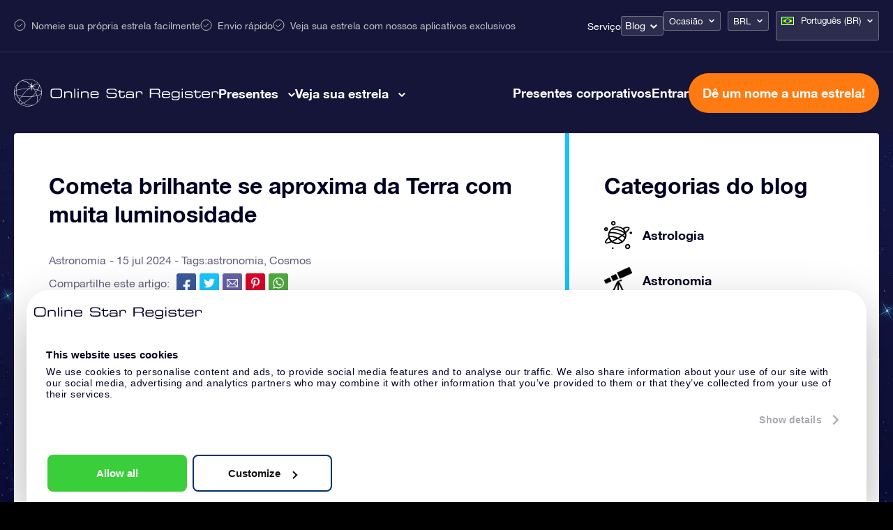

--- FILE ---
content_type: text/html; charset=UTF-8
request_url: https://osr.org/pt-br/blog/astronomia-br/cometa-brilhante/
body_size: 36121
content:
<!DOCTYPE html>
<html lang="pt-br" class="">
<head><script>(function(w,i,g){w[g]=w[g]||[];if(typeof w[g].push=='function')w[g].push(i)})
(window,'GTM-P5MMHX','google_tags_first_party');</script><script>(function(w,d,s,l){w[l]=w[l]||[];(function(){w[l].push(arguments);})('set', 'developer_id.dYzg1YT', true);
		w[l].push({'gtm.start':new Date().getTime(),event:'gtm.js'});var f=d.getElementsByTagName(s)[0],
		j=d.createElement(s);j.async=true;j.src='/14ij/';
		f.parentNode.insertBefore(j,f);
		})(window,document,'script','dataLayer');</script>

	<title>Cometa brilhante se aproxima da Terra com muita luminosidade</title>

<meta property="og:image" content="https://osr.org/wp-content/themes/osr/static/images/osr-share.png">
<meta name="google-site-verification" content="WE6GJAtjfOreJCC2adt_NShOFGUPNZ6q2NaGB2F3rXQ" />
<meta charset="utf-8">
<meta name="HandheldFriendly" content="true">
<meta name="viewport" content="width=device-width, initial-scale=1.0, maximum-scale=5, user-scalable=1">
<meta name="p:domain_verify" content="a876a774f4fb4360a9f6a2e745cc1cd5"/>

<meta name='robots' content='index, follow, max-image-preview:large, max-snippet:-1, max-video-preview:-1' />
<link rel="alternate" hreflang="pt-br" href="https://osr.org/pt-br/blog/astronomia-br/cometa-brilhante/" />

	<!-- This site is optimized with the Yoast SEO plugin v26.7 - https://yoast.com/wordpress/plugins/seo/ -->
	<meta name="description" content="Programas de observação astronômica descobriram um cometa brilhante que passará próximo à Terra, e será mais intenso que Vênus." />
	<link rel="canonical" href="https://osr.org/pt-br/blog/astronomia-br/cometa-brilhante/" />
	<meta property="og:locale" content="pt_BR" />
	<meta property="og:type" content="article" />
	<meta property="og:title" content="Cometa brilhante se aproxima da Terra com muita luminosidade" />
	<meta property="og:description" content="Programas de observação astronômica descobriram um cometa brilhante que passará próximo à Terra, e será mais intenso que Vênus." />
	<meta property="og:url" content="https://osr.org/pt-br/blog/astronomia-br/cometa-brilhante/" />
	<meta property="og:site_name" content="Online Star Register" />
	<meta property="article:published_time" content="2024-07-15T06:00:36+00:00" />
	<meta property="og:image" content="https://osr.org/wp-content/uploads/2024/06/Cometa-brilhante.jpg" />
	<meta name="author" content="Larissa Sanders" />
	<meta name="twitter:card" content="summary_large_image" />
	<meta name="twitter:label1" content="Escrito por" />
	<meta name="twitter:data1" content="Larissa Sanders" />
	<meta name="twitter:label2" content="Est. tempo de leitura" />
	<meta name="twitter:data2" content="2 minutos" />
	<script type="application/ld+json" class="yoast-schema-graph">{
	    "@context": "https://schema.org",
	    "@graph": [
	        {
	            "@type": "Article",
	            "@id": "https://osr.org/pt-br/blog/astronomia-br/cometa-brilhante/#article",
	            "isPartOf": {
	                "@id": "https://osr.org/pt-br/blog/astronomia-br/cometa-brilhante/"
	            },
	            "author": {
	                "name": "Larissa Sanders",
	                "@id": "https://osr.org/pt-br/#/schema/person/9f29f2ddba5f99500c50af0d4640c807"
	            },
	            "headline": "Cometa brilhante se aproxima da Terra com muita luminosidade",
	            "datePublished": "2024-07-15T06:00:36+00:00",
	            "mainEntityOfPage": {
	                "@id": "https://osr.org/pt-br/blog/astronomia-br/cometa-brilhante/"
	            },
	            "wordCount": 401,
	            "image": {
	                "@id": "https://osr.org/pt-br/blog/astronomia-br/cometa-brilhante/#primaryimage"
	            },
	            "thumbnailUrl": "https://osr.org/wp-content/uploads/2024/06/Cometa-brilhante.jpg",
	            "keywords": [
	                "astronomia",
	                "Cosmos"
	            ],
	            "articleSection": [
	                "Astronomia"
	            ],
	            "inLanguage": "pt-BR"
	        },
	        {
	            "@type": "WebPage",
	            "@id": "https://osr.org/pt-br/blog/astronomia-br/cometa-brilhante/",
	            "url": "https://osr.org/pt-br/blog/astronomia-br/cometa-brilhante/",
	            "name": "Cometa brilhante se aproxima da Terra com muita luminosidade",
	            "isPartOf": {
	                "@id": "https://osr.org/pt-br/#website"
	            },
	            "primaryImageOfPage": {
	                "@id": "https://osr.org/pt-br/blog/astronomia-br/cometa-brilhante/#primaryimage"
	            },
	            "image": {
	                "@id": "https://osr.org/pt-br/blog/astronomia-br/cometa-brilhante/#primaryimage"
	            },
	            "thumbnailUrl": "https://osr.org/wp-content/uploads/2024/06/Cometa-brilhante.jpg",
	            "datePublished": "2024-07-15T06:00:36+00:00",
	            "author": {
	                "@id": "https://osr.org/pt-br/#/schema/person/9f29f2ddba5f99500c50af0d4640c807"
	            },
	            "description": "Programas de observação astronômica descobriram um cometa brilhante que passará próximo à Terra, e será mais intenso que Vênus.",
	            "breadcrumb": {
	                "@id": "https://osr.org/pt-br/blog/astronomia-br/cometa-brilhante/#breadcrumb"
	            },
	            "inLanguage": "pt-BR",
	            "potentialAction": [
	                {
	                    "@type": "ReadAction",
	                    "target": [
	                        "https://osr.org/pt-br/blog/astronomia-br/cometa-brilhante/"
	                    ]
	                }
	            ]
	        },
	        {
	            "@type": "ImageObject",
	            "inLanguage": "pt-BR",
	            "@id": "https://osr.org/pt-br/blog/astronomia-br/cometa-brilhante/#primaryimage",
	            "url": "https://osr.org/wp-content/uploads/2024/06/Cometa-brilhante.jpg",
	            "contentUrl": "https://osr.org/wp-content/uploads/2024/06/Cometa-brilhante.jpg"
	        },
	        {
	            "@type": "BreadcrumbList",
	            "@id": "https://osr.org/pt-br/blog/astronomia-br/cometa-brilhante/#breadcrumb",
	            "itemListElement": [
	                {
	                    "@type": "ListItem",
	                    "position": 1,
	                    "name": "Home",
	                    "item": "https://osr.org/pt-br/"
	                },
	                {
	                    "@type": "ListItem",
	                    "position": 2,
	                    "name": "Astronomia",
	                    "item": "https://osr.org/pt-br/astronomia-br/"
	                },
	                {
	                    "@type": "ListItem",
	                    "position": 3,
	                    "name": "Cometa brilhante se aproxima da Terra com muita luminosidade"
	                }
	            ]
	        },
	        {
	            "@type": "WebSite",
	            "@id": "https://osr.org/pt-br/#website",
	            "url": "https://osr.org/pt-br/",
	            "name": "Online Star Register",
	            "description": "",
	            "potentialAction": [
	                {
	                    "@type": "SearchAction",
	                    "target": {
	                        "@type": "EntryPoint",
	                        "urlTemplate": "https://osr.org/pt-br/?s={search_term_string}"
	                    },
	                    "query-input": {
	                        "@type": "PropertyValueSpecification",
	                        "valueRequired": true,
	                        "valueName": "search_term_string"
	                    }
	                }
	            ],
	            "inLanguage": "pt-BR"
	        },
	        {
	            "@type": "Person",
	            "@id": "https://osr.org/pt-br/#/schema/person/9f29f2ddba5f99500c50af0d4640c807",
	            "name": "Larissa Sanders",
	            "description": "Larissa Sanders é bacharel em Publicidade e Propaganda, com MBA em International Marketing Management. Trabalha na área há 12 anos - principalmente escrevendo, editando e traduzindo conteúdos digitais. Na OSR, Larissa cria textos sobre astrologia, astronomia e presentes desde 2018, trazendo novidades semanalmente para o blog brasileiro. Ela é tão apaixonada pelo céu, que decidiu ter uma estrela pra chamar de sua, além de uma coleção de objetos que remetem ao universo, carinhosamente espalhados pelo próprio apartamento. “Under the sky, under the heavens, there is but one family.” ― Bruce Lee",
	            "sameAs": [
	                "https://osr.org/pt-br/",
	                "https://www.linkedin.com/in/laricsanders/"
	            ],
	            "url": "https://osr.org/pt-br/blog/author/larissa-sanders/"
	        }
	    ]
	}</script>
	<!-- / Yoast SEO plugin. -->


<link rel='dns-prefetch' href='//unpkg.com' />
<link href='https://fonts.gstatic.com' crossorigin rel='preconnect' />
<link rel="alternate" title="oEmbed (JSON)" type="application/json+oembed" href="https://osr.org/pt-br/wp-json/oembed/1.0/embed?url=https%3A%2F%2Fosr.org%2Fpt-br%2Fblog%2Fastronomia-br%2Fcometa-brilhante%2F" />
<link rel="alternate" title="oEmbed (XML)" type="text/xml+oembed" href="https://osr.org/pt-br/wp-json/oembed/1.0/embed?url=https%3A%2F%2Fosr.org%2Fpt-br%2Fblog%2Fastronomia-br%2Fcometa-brilhante%2F&#038;format=xml" />
<style id='wp-img-auto-sizes-contain-inline-css' type='text/css'>
img:is([sizes=auto i],[sizes^="auto," i]){contain-intrinsic-size:3000px 1500px}
/*# sourceURL=wp-img-auto-sizes-contain-inline-css */
</style>
<link rel='stylesheet' id='select-style-css' href='https://osr.org/wp-content/themes/osr/static/styles/vendors/select2.min.css?ver=null' type='text/css' media='all' />
<style id='classic-theme-styles-inline-css' type='text/css'>
/*! This file is auto-generated */
.wp-block-button__link{color:#fff;background-color:#32373c;border-radius:9999px;box-shadow:none;text-decoration:none;padding:calc(.667em + 2px) calc(1.333em + 2px);font-size:1.125em}.wp-block-file__button{background:#32373c;color:#fff;text-decoration:none}
/*# sourceURL=/wp-includes/css/classic-themes.min.css */
</style>
<link rel='stylesheet' id='toc-screen-css' href='https://osr.org/wp-content/plugins/table-of-contents-plus/screen.min.css?ver=2411.1' type='text/css' media='all' />
<link rel='stylesheet' id='header-style-css' href='https://osr.org/wp-content/themes/osr/static/styles/css/component-header.css?ver=1768414952' type='text/css' media='all' />
<link rel='stylesheet' id='swiper-css-css' href='https://osr.org/wp-content/themes/osr/static/styles/vendors/swiper-bundle.css?ver=1752501562' type='text/css' media='all' />
<link rel='stylesheet' id='not-frontpage-style-css' href='https://osr.org/wp-content/themes/osr/static/styles/css/not-frontpage.css?ver=1768414960' type='text/css' media='all' />
<link rel='stylesheet' id='single-blog-style-css' href='https://osr.org/wp-content/themes/osr/static/styles/css/single-blog.css?ver=1768414966' type='text/css' media='all' />
<link rel='stylesheet' id='lazyload-video-css-css' href='https://osr.org/wp-content/plugins/lazy-load-for-videos/public/css/lazyload-shared.css?ver=2.18.9' type='text/css' media='all' />
<style id='lazyload-video-css-inline-css' type='text/css'>
.entry-content a.lazy-load-youtube, a.lazy-load-youtube, .lazy-load-vimeo{ background-size: cover; }.titletext.youtube { display: none; }.lazy-load-div:before { content: "\25B6"; text-shadow: 0px 0px 60px rgba(0,0,0,0.8); }
/*# sourceURL=lazyload-video-css-inline-css */
</style>
<link rel="https://api.w.org/" href="https://osr.org/pt-br/wp-json/" /><link rel="alternate" title="JSON" type="application/json" href="https://osr.org/pt-br/wp-json/wp/v2/posts/446169" /><link rel="EditURI" type="application/rsd+xml" title="RSD" href="https://osr.org/xmlrpc.php?rsd" />
<link rel='shortlink' href='https://osr.org/pt-br/?p=446169' />
<meta name="generator" content="WPML ver:4.8.6 stt:61,63,12,39,1,65,18,4,3,21,27,28,29,40,42,44,43,47,2,52,55;" />
<!--[if lt IE 10]><script src="https://osr.org/wp-content/themes/osr/vm-framework/static/js/vendor/html5shiv-3.7.2.js"></script><![endif]-->
<link rel="icon" href="https://osr.org/wp-content/uploads/2024/03/cropped-FINAL-R-1-32x32.png" sizes="32x32" />
<link rel="icon" href="https://osr.org/wp-content/uploads/2024/03/cropped-FINAL-R-1-192x192.png" sizes="192x192" />
<link rel="apple-touch-icon" href="https://osr.org/wp-content/uploads/2024/03/cropped-FINAL-R-1-180x180.png" />
<meta name="msapplication-TileImage" content="https://osr.org/wp-content/uploads/2024/03/cropped-FINAL-R-1-270x270.png" />

<script>window.osr_ab_variant = "A";</script>
<style id='global-styles-inline-css' type='text/css'>
:root{--wp--preset--aspect-ratio--square: 1;--wp--preset--aspect-ratio--4-3: 4/3;--wp--preset--aspect-ratio--3-4: 3/4;--wp--preset--aspect-ratio--3-2: 3/2;--wp--preset--aspect-ratio--2-3: 2/3;--wp--preset--aspect-ratio--16-9: 16/9;--wp--preset--aspect-ratio--9-16: 9/16;--wp--preset--color--black: #000000;--wp--preset--color--cyan-bluish-gray: #abb8c3;--wp--preset--color--white: #ffffff;--wp--preset--color--pale-pink: #f78da7;--wp--preset--color--vivid-red: #cf2e2e;--wp--preset--color--luminous-vivid-orange: #ff6900;--wp--preset--color--luminous-vivid-amber: #fcb900;--wp--preset--color--light-green-cyan: #7bdcb5;--wp--preset--color--vivid-green-cyan: #00d084;--wp--preset--color--pale-cyan-blue: #8ed1fc;--wp--preset--color--vivid-cyan-blue: #0693e3;--wp--preset--color--vivid-purple: #9b51e0;--wp--preset--gradient--vivid-cyan-blue-to-vivid-purple: linear-gradient(135deg,rgb(6,147,227) 0%,rgb(155,81,224) 100%);--wp--preset--gradient--light-green-cyan-to-vivid-green-cyan: linear-gradient(135deg,rgb(122,220,180) 0%,rgb(0,208,130) 100%);--wp--preset--gradient--luminous-vivid-amber-to-luminous-vivid-orange: linear-gradient(135deg,rgb(252,185,0) 0%,rgb(255,105,0) 100%);--wp--preset--gradient--luminous-vivid-orange-to-vivid-red: linear-gradient(135deg,rgb(255,105,0) 0%,rgb(207,46,46) 100%);--wp--preset--gradient--very-light-gray-to-cyan-bluish-gray: linear-gradient(135deg,rgb(238,238,238) 0%,rgb(169,184,195) 100%);--wp--preset--gradient--cool-to-warm-spectrum: linear-gradient(135deg,rgb(74,234,220) 0%,rgb(151,120,209) 20%,rgb(207,42,186) 40%,rgb(238,44,130) 60%,rgb(251,105,98) 80%,rgb(254,248,76) 100%);--wp--preset--gradient--blush-light-purple: linear-gradient(135deg,rgb(255,206,236) 0%,rgb(152,150,240) 100%);--wp--preset--gradient--blush-bordeaux: linear-gradient(135deg,rgb(254,205,165) 0%,rgb(254,45,45) 50%,rgb(107,0,62) 100%);--wp--preset--gradient--luminous-dusk: linear-gradient(135deg,rgb(255,203,112) 0%,rgb(199,81,192) 50%,rgb(65,88,208) 100%);--wp--preset--gradient--pale-ocean: linear-gradient(135deg,rgb(255,245,203) 0%,rgb(182,227,212) 50%,rgb(51,167,181) 100%);--wp--preset--gradient--electric-grass: linear-gradient(135deg,rgb(202,248,128) 0%,rgb(113,206,126) 100%);--wp--preset--gradient--midnight: linear-gradient(135deg,rgb(2,3,129) 0%,rgb(40,116,252) 100%);--wp--preset--font-size--small: 13px;--wp--preset--font-size--medium: 20px;--wp--preset--font-size--large: 36px;--wp--preset--font-size--x-large: 42px;--wp--preset--spacing--20: 0.44rem;--wp--preset--spacing--30: 0.67rem;--wp--preset--spacing--40: 1rem;--wp--preset--spacing--50: 1.5rem;--wp--preset--spacing--60: 2.25rem;--wp--preset--spacing--70: 3.38rem;--wp--preset--spacing--80: 5.06rem;--wp--preset--shadow--natural: 6px 6px 9px rgba(0, 0, 0, 0.2);--wp--preset--shadow--deep: 12px 12px 50px rgba(0, 0, 0, 0.4);--wp--preset--shadow--sharp: 6px 6px 0px rgba(0, 0, 0, 0.2);--wp--preset--shadow--outlined: 6px 6px 0px -3px rgb(255, 255, 255), 6px 6px rgb(0, 0, 0);--wp--preset--shadow--crisp: 6px 6px 0px rgb(0, 0, 0);}:where(.is-layout-flex){gap: 0.5em;}:where(.is-layout-grid){gap: 0.5em;}body .is-layout-flex{display: flex;}.is-layout-flex{flex-wrap: wrap;align-items: center;}.is-layout-flex > :is(*, div){margin: 0;}body .is-layout-grid{display: grid;}.is-layout-grid > :is(*, div){margin: 0;}:where(.wp-block-columns.is-layout-flex){gap: 2em;}:where(.wp-block-columns.is-layout-grid){gap: 2em;}:where(.wp-block-post-template.is-layout-flex){gap: 1.25em;}:where(.wp-block-post-template.is-layout-grid){gap: 1.25em;}.has-black-color{color: var(--wp--preset--color--black) !important;}.has-cyan-bluish-gray-color{color: var(--wp--preset--color--cyan-bluish-gray) !important;}.has-white-color{color: var(--wp--preset--color--white) !important;}.has-pale-pink-color{color: var(--wp--preset--color--pale-pink) !important;}.has-vivid-red-color{color: var(--wp--preset--color--vivid-red) !important;}.has-luminous-vivid-orange-color{color: var(--wp--preset--color--luminous-vivid-orange) !important;}.has-luminous-vivid-amber-color{color: var(--wp--preset--color--luminous-vivid-amber) !important;}.has-light-green-cyan-color{color: var(--wp--preset--color--light-green-cyan) !important;}.has-vivid-green-cyan-color{color: var(--wp--preset--color--vivid-green-cyan) !important;}.has-pale-cyan-blue-color{color: var(--wp--preset--color--pale-cyan-blue) !important;}.has-vivid-cyan-blue-color{color: var(--wp--preset--color--vivid-cyan-blue) !important;}.has-vivid-purple-color{color: var(--wp--preset--color--vivid-purple) !important;}.has-black-background-color{background-color: var(--wp--preset--color--black) !important;}.has-cyan-bluish-gray-background-color{background-color: var(--wp--preset--color--cyan-bluish-gray) !important;}.has-white-background-color{background-color: var(--wp--preset--color--white) !important;}.has-pale-pink-background-color{background-color: var(--wp--preset--color--pale-pink) !important;}.has-vivid-red-background-color{background-color: var(--wp--preset--color--vivid-red) !important;}.has-luminous-vivid-orange-background-color{background-color: var(--wp--preset--color--luminous-vivid-orange) !important;}.has-luminous-vivid-amber-background-color{background-color: var(--wp--preset--color--luminous-vivid-amber) !important;}.has-light-green-cyan-background-color{background-color: var(--wp--preset--color--light-green-cyan) !important;}.has-vivid-green-cyan-background-color{background-color: var(--wp--preset--color--vivid-green-cyan) !important;}.has-pale-cyan-blue-background-color{background-color: var(--wp--preset--color--pale-cyan-blue) !important;}.has-vivid-cyan-blue-background-color{background-color: var(--wp--preset--color--vivid-cyan-blue) !important;}.has-vivid-purple-background-color{background-color: var(--wp--preset--color--vivid-purple) !important;}.has-black-border-color{border-color: var(--wp--preset--color--black) !important;}.has-cyan-bluish-gray-border-color{border-color: var(--wp--preset--color--cyan-bluish-gray) !important;}.has-white-border-color{border-color: var(--wp--preset--color--white) !important;}.has-pale-pink-border-color{border-color: var(--wp--preset--color--pale-pink) !important;}.has-vivid-red-border-color{border-color: var(--wp--preset--color--vivid-red) !important;}.has-luminous-vivid-orange-border-color{border-color: var(--wp--preset--color--luminous-vivid-orange) !important;}.has-luminous-vivid-amber-border-color{border-color: var(--wp--preset--color--luminous-vivid-amber) !important;}.has-light-green-cyan-border-color{border-color: var(--wp--preset--color--light-green-cyan) !important;}.has-vivid-green-cyan-border-color{border-color: var(--wp--preset--color--vivid-green-cyan) !important;}.has-pale-cyan-blue-border-color{border-color: var(--wp--preset--color--pale-cyan-blue) !important;}.has-vivid-cyan-blue-border-color{border-color: var(--wp--preset--color--vivid-cyan-blue) !important;}.has-vivid-purple-border-color{border-color: var(--wp--preset--color--vivid-purple) !important;}.has-vivid-cyan-blue-to-vivid-purple-gradient-background{background: var(--wp--preset--gradient--vivid-cyan-blue-to-vivid-purple) !important;}.has-light-green-cyan-to-vivid-green-cyan-gradient-background{background: var(--wp--preset--gradient--light-green-cyan-to-vivid-green-cyan) !important;}.has-luminous-vivid-amber-to-luminous-vivid-orange-gradient-background{background: var(--wp--preset--gradient--luminous-vivid-amber-to-luminous-vivid-orange) !important;}.has-luminous-vivid-orange-to-vivid-red-gradient-background{background: var(--wp--preset--gradient--luminous-vivid-orange-to-vivid-red) !important;}.has-very-light-gray-to-cyan-bluish-gray-gradient-background{background: var(--wp--preset--gradient--very-light-gray-to-cyan-bluish-gray) !important;}.has-cool-to-warm-spectrum-gradient-background{background: var(--wp--preset--gradient--cool-to-warm-spectrum) !important;}.has-blush-light-purple-gradient-background{background: var(--wp--preset--gradient--blush-light-purple) !important;}.has-blush-bordeaux-gradient-background{background: var(--wp--preset--gradient--blush-bordeaux) !important;}.has-luminous-dusk-gradient-background{background: var(--wp--preset--gradient--luminous-dusk) !important;}.has-pale-ocean-gradient-background{background: var(--wp--preset--gradient--pale-ocean) !important;}.has-electric-grass-gradient-background{background: var(--wp--preset--gradient--electric-grass) !important;}.has-midnight-gradient-background{background: var(--wp--preset--gradient--midnight) !important;}.has-small-font-size{font-size: var(--wp--preset--font-size--small) !important;}.has-medium-font-size{font-size: var(--wp--preset--font-size--medium) !important;}.has-large-font-size{font-size: var(--wp--preset--font-size--large) !important;}.has-x-large-font-size{font-size: var(--wp--preset--font-size--x-large) !important;}
/*# sourceURL=global-styles-inline-css */
</style>
<script data-cfasync="false" nonce="4b7e9f9c-3532-4a14-90fa-058b5b3f0abd">try{(function(w,d){!function(j,k,l,m){if(j.zaraz)console.error("zaraz is loaded twice");else{j[l]=j[l]||{};j[l].executed=[];j.zaraz={deferred:[],listeners:[]};j.zaraz._v="5874";j.zaraz._n="4b7e9f9c-3532-4a14-90fa-058b5b3f0abd";j.zaraz.q=[];j.zaraz._f=function(n){return async function(){var o=Array.prototype.slice.call(arguments);j.zaraz.q.push({m:n,a:o})}};for(const p of["track","set","debug"])j.zaraz[p]=j.zaraz._f(p);j.zaraz.init=()=>{var q=k.getElementsByTagName(m)[0],r=k.createElement(m),s=k.getElementsByTagName("title")[0];s&&(j[l].t=k.getElementsByTagName("title")[0].text);j[l].x=Math.random();j[l].w=j.screen.width;j[l].h=j.screen.height;j[l].j=j.innerHeight;j[l].e=j.innerWidth;j[l].l=j.location.href;j[l].r=k.referrer;j[l].k=j.screen.colorDepth;j[l].n=k.characterSet;j[l].o=(new Date).getTimezoneOffset();if(j.dataLayer)for(const t of Object.entries(Object.entries(dataLayer).reduce((u,v)=>({...u[1],...v[1]}),{})))zaraz.set(t[0],t[1],{scope:"page"});j[l].q=[];for(;j.zaraz.q.length;){const w=j.zaraz.q.shift();j[l].q.push(w)}r.defer=!0;for(const x of[localStorage,sessionStorage])Object.keys(x||{}).filter(z=>z.startsWith("_zaraz_")).forEach(y=>{try{j[l]["z_"+y.slice(7)]=JSON.parse(x.getItem(y))}catch{j[l]["z_"+y.slice(7)]=x.getItem(y)}});r.referrerPolicy="origin";r.src="/cdn-cgi/zaraz/s.js?z="+btoa(encodeURIComponent(JSON.stringify(j[l])));q.parentNode.insertBefore(r,q)};["complete","interactive"].includes(k.readyState)?zaraz.init():j.addEventListener("DOMContentLoaded",zaraz.init)}}(w,d,"zarazData","script");window.zaraz._p=async d$=>new Promise(ea=>{if(d$){d$.e&&d$.e.forEach(eb=>{try{const ec=d.querySelector("script[nonce]"),ed=ec?.nonce||ec?.getAttribute("nonce"),ee=d.createElement("script");ed&&(ee.nonce=ed);ee.innerHTML=eb;ee.onload=()=>{d.head.removeChild(ee)};d.head.appendChild(ee)}catch(ef){console.error(`Error executing script: ${eb}\n`,ef)}});Promise.allSettled((d$.f||[]).map(eg=>fetch(eg[0],eg[1])))}ea()});zaraz._p({"e":["(function(w,d){})(window,document)"]});})(window,document)}catch(e){throw fetch("/cdn-cgi/zaraz/t"),e;};</script></head>
<body class="wp-singular post-template-default single single-post postid-446169 single-format-standard wp-theme-osr">


	<div class="background"></div>

<script>
	document.addEventListener("DOMContentLoaded", function() {
		const mobileMenuLinks = document.querySelectorAll(".order-menu-item-mobile a");
		mobileMenuLinks.forEach(function(link) {
			link.href = "https://osr.org/order/br/giftpack?currency_id=12&occasion_id=17&stargift=giftpack";
		});
	});
</script><style>
	.main-one .image-one a::after { background-image: url("https://osr.org/wp-content/uploads/2023/10/menu-gifts-online-star.webp");}
	.main-one .image-two a::after { background-image: url("https://osr.org/wp-content/uploads/2023/10/menu-gifts-pack.webp");}
	.main-one .image-three a::after { background-image: url("https://osr.org/wp-content/uploads/2024/04/14_17_6_1.webp");}
	.main-one .image-four a::after { background-image: url("https://osr.org/wp-content/uploads/2023/10/menu-gifts-card.webp");}
	.main-one .image-five a::after { background-image: url("https://osr.org/wp-content/uploads/2023/10/menu-gifts-corporate.webp");}
	.main-one .image-six a::after { background-image: url("");}
	.main-two .image-one a::after { background-image: url("https://osr.org/wp-content/uploads/2023/11/Star-register.webp");}
	.main-two .image-two a::after { background-image: url("https://osr.org/wp-content/uploads/2023/11/Star-finder-app.webp");}
	.main-two .image-three a::after { background-image: url("https://osr.org/wp-content/uploads/2023/11/Star-page.webp");}
	.main-two .image-four a::after { background-image: url("https://osr.org/wp-content/uploads/2023/11/One-million-stars.webp");}
	.main-two .image-five a::after { background-image: url("https://osr.org/wp-content/uploads/2023/11/Star-Saver.webp");}
	.main-two .image-six a::after { background-image: url("https://osr.org/wp-content/uploads/2023/11/Fly-me-to-the-stars.webp");}
	
	.main-one .image-one a span::after { content:"R$ 132"; }
	.main-one .image-two a span::after { content:"R$ 214"; }
	.main-one .image-three a span::after { content:"R$ 488"; }
	.main-one .image-four a span::after { content:"R$ 241"; }
</style>


<header class="header br">
	<div class="header-top-bar">
		<div class="cntr">	
			<div class="top-left">				
				<ul>
					<li>Nomeie sua própria estrela facilmente</li>
					<li>Envio rápido</li>
					<li>Veja sua estrela com nossos aplicativos exclusivos</li>
				</ul>
			</div>
			<div class="top-right">
				<nav class="nav">
					<div class="menu-topbar-menu-portuguese-brazil-container"><ul id="menu-topbar-menu-portuguese-brazil" class="menu"><li id="menu-item-245888" class="menu-item menu-item-type-post_type menu-item-object-page menu-item-245888"><a href="https://osr.org/pt-br/perguntas-frequentes/?currency=BRL">Serviço</a></li>
<li id="menu-item-249622" class="blog-menu-dropdown menu-item menu-item-type-post_type menu-item-object-page menu-item-has-children menu-item-249622"><a href="https://osr.org/pt-br/blog/?currency=BRL">Blog</a>
<ul class="sub-menu">
	<li id="menu-item-452784" class="menu-item menu-item-type-post_type menu-item-object-page menu-item-452784"><a href="https://osr.org/pt-br/como-nomear-ou-comprar-uma-estrela/?currency=BRL">Comprar uma estrela</a></li>
	<li id="menu-item-452786" class="menu-item menu-item-type-post_type menu-item-object-page menu-item-452786"><a href="https://osr.org/pt-br/qual-presente-escolher/?currency=BRL">Qual presente escolher?</a></li>
	<li id="menu-item-452785" class="menu-item menu-item-type-post_type menu-item-object-page menu-item-452785"><a href="https://osr.org/pt-br/constelacoes/?currency=BRL">Constelações e zodíacos</a></li>
	<li id="menu-item-452787" class="menu-item menu-item-type-taxonomy menu-item-object-category menu-item-452787"><a href="https://osr.org/pt-br/dicas-presentes/?currency=BRL">Dicas &amp; Presentes</a></li>
	<li id="menu-item-452790" class="menu-item menu-item-type-taxonomy menu-item-object-category menu-item-452790"><a href="https://osr.org/pt-br/osr-br/?currency=BRL">Guia da OSR</a></li>
	<li id="menu-item-452792" class="menu-item menu-item-type-taxonomy menu-item-object-category current-post-ancestor current-menu-parent current-post-parent menu-item-452792"><a href="https://osr.org/pt-br/astronomia-br/?currency=BRL">Astronomia</a></li>
	<li id="menu-item-452788" class="menu-item menu-item-type-taxonomy menu-item-object-category menu-item-452788"><a href="https://osr.org/pt-br/astrologia-pt-br/?currency=BRL">Astrologia</a></li>
	<li id="menu-item-452789" class="menu-item menu-item-type-taxonomy menu-item-object-category menu-item-452789"><a href="https://osr.org/pt-br/misticismo/?currency=BRL">Misticismo</a></li>
	<li id="menu-item-452791" class="menu-item menu-item-type-taxonomy menu-item-object-category menu-item-452791"><a href="https://osr.org/pt-br/exoterismo/?currency=BRL">Exoterismo</a></li>
</ul>
</li>
</ul></div>	
				</nav>
				<div class="dropdown-boxes">
					<div id="valuta_sel" class="occasion-dropdown">
						<ul>
							<li>
																																	<a class="current" href="#">Ocasião</a>
								
								<ul>							
																			
																				
											<li><a href="https://osr.org/pt-br/prenda-de/geral/?currency=BRL">Geral</a></li>										
																													
																				
											<li><a href="https://osr.org/pt-br/prenda-de/aniversario-nascimento/?currency=BRL">Presente de aniversário</a></li>										
																													
																				
											<li><a href="https://osr.org/pt-br/prenda-de/amor/?currency=BRL">Presente Romântico</a></li>										
																													
																				
											<li><a href="https://osr.org/pt-br/prenda-de/casamento/?currency=BRL">Presente de casamento</a></li>										
																													
																				
											<li><a href="https://osr.org/pt-br/prenda-de/nascimento-menina/?currency=BRL">Presente de nascimento para uma bebezinha</a></li>										
																													
																				
											<li><a href="https://osr.org/pt-br/prenda-de/nascimento-menino/?currency=BRL">Presente de nascimento para um bebezinho</a></li>										
																													
																				
											<li><a href="https://osr.org/pt-br/prenda-de/tributo/?currency=BRL">Presente memorial</a></li>										
																													
																				
											<li><a href="https://osr.org/pt-br/prenda-de/aniversario/?currency=BRL">Presente de aniversário de casamento</a></li>										
																													
																				
											<li><a href="https://osr.org/pt-br/prenda-de/ano-novo/?currency=BRL">Presente de ano novo</a></li>										
																													
																				
											<li><a href="https://osr.org/pt-br/prenda-de/dia-dos-namorados/?currency=BRL">Presente de dia dos namorados</a></li>										
																													
																				
											<li><a href="https://osr.org/pt-br/prenda-de/dia-das-maes/?currency=BRL">Presente de dia das mães</a></li>										
																													
																				
											<li><a href="https://osr.org/pt-br/prenda-de/dia-dos-pais/?currency=BRL">Presente de dia dos pais</a></li>										
																													
																				
											<li><a href="https://osr.org/pt-br/prenda-de/natal/?currency=BRL">Presente de Natal</a></li>										
																													
																				
											<li><a href="https://osr.org/pt-br/prenda-de/batizado-menina/?currency=BRL">Presente de batizado para uma bebezinha</a></li>										
																													
																				
											<li><a href="https://osr.org/pt-br/prenda-de/batizado-menino/?currency=BRL">Presente de batizado para um bebezinho</a></li>										
																													
																				
											<li><a href="https://osr.org/pt-br/prenda-de/cinquenta-anos/?currency=BRL">Presente de aniversário de 50 anos</a></li>										
																													
																				
											<li><a href="https://osr.org/pt-br/prenda-de/amizade/?currency=BRL">Presente de amizade</a></li>										
																													
																				
											<li><a href="https://osr.org/pt-br/prenda-de/formatura/?currency=BRL">Presente de Formatura</a></li>										
																													
																				
											<li><a href="https://osr.org/pt-br/prenda-de/recuperar-se-logo/?currency=BRL">Presente para recuperar-se logo</a></li>										
																													
																				
											<li><a href="https://osr.org/pt-br/prenda-de/agradecimento/?currency=BRL">Presente de agradecimento</a></li>										
																											</ul>

							</li>
						</ul>						
					</div>
					<div id="valuta_sel">
						<ul>
							<li><a href="#" class="valuta">BRL</a>
								<ul>
									<li><a href="?currency=USD">USD</a></li>
									<li><a href="?currency=EUR">€</a></li>
									<li><a href="?currency=GBP">£</a></li>
									<li><a href="?currency=DKK">DKK</a></li>
									<li><a href="?currency=NOK">NOK</a></li>
									<li><a href="?currency=SEK">SEK</a></li>
									<li><a href="?currency=TRY">TRY</a></li>
									<li><a href="?currency=PLN">PLN</a></li>
									<li><a href="?currency=RUB">RUB</a></li>
									<li><a href="?currency=JPY">JPY</a></li>
									<li><a href="?currency=INR">INR</a></li>
									<li><a href="?currency=BRL">BRL</a></li>
									<li><a href="?currency=AUS">AU$</a></li>
									<li><a href="?currency=CAD">CAD</a></li>
									<li><a href="?currency=HKD">HKD</a></li>
									<li><a href="?currency=CNY">CNY</a></li>
									<li><a href="?currency=KRW">KRW</a></li>
								</ul>
							</li>
						</ul>
					</div>
					
<div
	 class="wpml-ls-statics-shortcode_actions wpml-ls wpml-ls-legacy-dropdown js-wpml-ls-legacy-dropdown" id="lang_sel">
	<ul role="menu">

		<li role="none" tabindex="0" class="wpml-ls-slot-shortcode_actions wpml-ls-item wpml-ls-item-pt-br wpml-ls-current-language wpml-ls-item-legacy-dropdown">
			<a href="#" class="js-wpml-ls-item-toggle wpml-ls-item-toggle lang_sel_sel icl-pt-br" role="menuitem" title="Mudar para Português (BR)">
                                                    <img
            class="wpml-ls-flag iclflag"
            src="https://osr.org/wp-content/plugins/sitepress-multilingual-cms/res/flags/pt-br.png"
            alt=""
            width=18
            height=12
    /><span class="wpml-ls-native icl_lang_sel_native" role="menuitem">Português (BR)</span></a>

			<ul class="wpml-ls-sub-menu" role="menu">
				
					<li class="icl-en wpml-ls-slot-shortcode_actions wpml-ls-item wpml-ls-item-en wpml-ls-first-item" role="none">
						<a href="https://osr.org/" class="wpml-ls-link" role="menuitem" aria-label="Mudar para English" title="Mudar para English">
                                                                <img
            class="wpml-ls-flag iclflag"
            src="https://osr.org/wp-content/uploads/flags/en-new-24.png"
            alt=""
            width=18
            height=12
    /><span class="wpml-ls-native icl_lang_sel_native" lang="en">English</span></a>
					</li>

				
					<li class="icl-es wpml-ls-slot-shortcode_actions wpml-ls-item wpml-ls-item-es" role="none">
						<a href="https://osr.org/es/" class="wpml-ls-link" role="menuitem" aria-label="Mudar para Español" title="Mudar para Español">
                                                                <img
            class="wpml-ls-flag iclflag"
            src="https://osr.org/wp-content/plugins/sitepress-multilingual-cms/res/flags/es.png"
            alt=""
            width=18
            height=12
    /><span class="wpml-ls-native icl_lang_sel_native" lang="es">Español</span></a>
					</li>

				
					<li class="icl-fr wpml-ls-slot-shortcode_actions wpml-ls-item wpml-ls-item-fr" role="none">
						<a href="https://osr.org/fr/" class="wpml-ls-link" role="menuitem" aria-label="Mudar para Français" title="Mudar para Français">
                                                                <img
            class="wpml-ls-flag iclflag"
            src="https://osr.org/wp-content/plugins/sitepress-multilingual-cms/res/flags/fr.png"
            alt=""
            width=18
            height=12
    /><span class="wpml-ls-native icl_lang_sel_native" lang="fr">Français</span></a>
					</li>

				
					<li class="icl-de wpml-ls-slot-shortcode_actions wpml-ls-item wpml-ls-item-de" role="none">
						<a href="https://osr.org/de/" class="wpml-ls-link" role="menuitem" aria-label="Mudar para Deutsch" title="Mudar para Deutsch">
                                                                <img
            class="wpml-ls-flag iclflag"
            src="https://osr.org/wp-content/plugins/sitepress-multilingual-cms/res/flags/de.png"
            alt=""
            width=18
            height=12
    /><span class="wpml-ls-native icl_lang_sel_native" lang="de">Deutsch</span></a>
					</li>

				
					<li class="icl-it wpml-ls-slot-shortcode_actions wpml-ls-item wpml-ls-item-it" role="none">
						<a href="https://osr.org/it/" class="wpml-ls-link" role="menuitem" aria-label="Mudar para Italiano" title="Mudar para Italiano">
                                                                <img
            class="wpml-ls-flag iclflag"
            src="https://osr.org/wp-content/plugins/sitepress-multilingual-cms/res/flags/it.png"
            alt=""
            width=18
            height=12
    /><span class="wpml-ls-native icl_lang_sel_native" lang="it">Italiano</span></a>
					</li>

				
					<li class="icl-nl wpml-ls-slot-shortcode_actions wpml-ls-item wpml-ls-item-nl" role="none">
						<a href="https://osr.org/nl/" class="wpml-ls-link" role="menuitem" aria-label="Mudar para Nederlands" title="Mudar para Nederlands">
                                                                <img
            class="wpml-ls-flag iclflag"
            src="https://osr.org/wp-content/plugins/sitepress-multilingual-cms/res/flags/nl.png"
            alt=""
            width=18
            height=12
    /><span class="wpml-ls-native icl_lang_sel_native" lang="nl">Nederlands</span></a>
					</li>

				
					<li class="icl-en-uk wpml-ls-slot-shortcode_actions wpml-ls-item wpml-ls-item-en-uk" role="none">
						<a href="https://osr.org/en-uk/" class="wpml-ls-link" role="menuitem" aria-label="Mudar para English (UK)" title="Mudar para English (UK)">
                                                                <img
            class="wpml-ls-flag iclflag"
            src="https://osr.org/wp-content/uploads/flags/gb.png"
            alt=""
            width=18
            height=12
    /><span class="wpml-ls-native icl_lang_sel_native" lang="en-uk">English (UK)</span></a>
					</li>

				
					<li class="icl-da wpml-ls-slot-shortcode_actions wpml-ls-item wpml-ls-item-da" role="none">
						<a href="https://osr.org/da/" class="wpml-ls-link" role="menuitem" aria-label="Mudar para Dansk" title="Mudar para Dansk">
                                                                <img
            class="wpml-ls-flag iclflag"
            src="https://osr.org/wp-content/plugins/sitepress-multilingual-cms/res/flags/da.png"
            alt=""
            width=18
            height=12
    /><span class="wpml-ls-native icl_lang_sel_native" lang="da">Dansk</span></a>
					</li>

				
					<li class="icl-no wpml-ls-slot-shortcode_actions wpml-ls-item wpml-ls-item-no" role="none">
						<a href="https://osr.org/no/" class="wpml-ls-link" role="menuitem" aria-label="Mudar para Norsk" title="Mudar para Norsk">
                                                                <img
            class="wpml-ls-flag iclflag"
            src="https://osr.org/wp-content/plugins/sitepress-multilingual-cms/res/flags/no.png"
            alt=""
            width=18
            height=12
    /><span class="wpml-ls-native icl_lang_sel_native" lang="no">Norsk</span></a>
					</li>

				
					<li class="icl-sv wpml-ls-slot-shortcode_actions wpml-ls-item wpml-ls-item-sv" role="none">
						<a href="https://osr.org/sv/" class="wpml-ls-link" role="menuitem" aria-label="Mudar para Svenska" title="Mudar para Svenska">
                                                                <img
            class="wpml-ls-flag iclflag"
            src="https://osr.org/wp-content/plugins/sitepress-multilingual-cms/res/flags/sv.png"
            alt=""
            width=18
            height=12
    /><span class="wpml-ls-native icl_lang_sel_native" lang="sv">Svenska</span></a>
					</li>

				
					<li class="icl-fi wpml-ls-slot-shortcode_actions wpml-ls-item wpml-ls-item-fi" role="none">
						<a href="https://osr.org/fi/" class="wpml-ls-link" role="menuitem" aria-label="Mudar para Suomi" title="Mudar para Suomi">
                                                                <img
            class="wpml-ls-flag iclflag"
            src="https://osr.org/wp-content/plugins/sitepress-multilingual-cms/res/flags/fi.png"
            alt=""
            width=18
            height=12
    /><span class="wpml-ls-native icl_lang_sel_native" lang="fi">Suomi</span></a>
					</li>

				
					<li class="icl-pl wpml-ls-slot-shortcode_actions wpml-ls-item wpml-ls-item-pl" role="none">
						<a href="https://osr.org/pl/" class="wpml-ls-link" role="menuitem" aria-label="Mudar para Polski" title="Mudar para Polski">
                                                                <img
            class="wpml-ls-flag iclflag"
            src="https://osr.org/wp-content/plugins/sitepress-multilingual-cms/res/flags/pl.png"
            alt=""
            width=18
            height=12
    /><span class="wpml-ls-native icl_lang_sel_native" lang="pl">Polski</span></a>
					</li>

				
					<li class="icl-pt wpml-ls-slot-shortcode_actions wpml-ls-item wpml-ls-item-pt" role="none">
						<a href="https://osr.org/pt/" class="wpml-ls-link" role="menuitem" aria-label="Mudar para Português" title="Mudar para Português">
                                                                <img
            class="wpml-ls-flag iclflag"
            src="https://osr.org/wp-content/uploads/flags/pt.png"
            alt=""
            width=18
            height=12
    /><span class="wpml-ls-native icl_lang_sel_native" lang="pt">Português</span></a>
					</li>

				
					<li class="icl-tr wpml-ls-slot-shortcode_actions wpml-ls-item wpml-ls-item-tr" role="none">
						<a href="https://osr.org/tr/" class="wpml-ls-link" role="menuitem" aria-label="Mudar para Türkçe" title="Mudar para Türkçe">
                                                                <img
            class="wpml-ls-flag iclflag"
            src="https://osr.org/wp-content/plugins/sitepress-multilingual-cms/res/flags/tr.png"
            alt=""
            width=18
            height=12
    /><span class="wpml-ls-native icl_lang_sel_native" lang="tr">Türkçe</span></a>
					</li>

				
					<li class="icl-ru wpml-ls-slot-shortcode_actions wpml-ls-item wpml-ls-item-ru" role="none">
						<a href="https://osr.org/ru/" class="wpml-ls-link" role="menuitem" aria-label="Mudar para Русский" title="Mudar para Русский">
                                                                <img
            class="wpml-ls-flag iclflag"
            src="https://osr.org/wp-content/plugins/sitepress-multilingual-cms/res/flags/ru.png"
            alt=""
            width=18
            height=12
    /><span class="wpml-ls-native icl_lang_sel_native" lang="ru">Русский</span></a>
					</li>

				
					<li class="icl-zh wpml-ls-slot-shortcode_actions wpml-ls-item wpml-ls-item-zh" role="none">
						<a href="https://osr.org/zh/" class="wpml-ls-link" role="menuitem" aria-label="Mudar para 简体中文" title="Mudar para 简体中文">
                                                                <img
            class="wpml-ls-flag iclflag"
            src="https://osr.org/wp-content/uploads/flags/zh.png"
            alt=""
            width=18
            height=12
    /><span class="wpml-ls-native icl_lang_sel_native" lang="zh">简体中文</span></a>
					</li>

				
					<li class="icl-zh-tw wpml-ls-slot-shortcode_actions wpml-ls-item wpml-ls-item-zh-tw" role="none">
						<a href="https://osr.org/zh-tw/" class="wpml-ls-link" role="menuitem" aria-label="Mudar para 繁體中文" title="Mudar para 繁體中文">
                                                                <img
            class="wpml-ls-flag iclflag"
            src="https://osr.org/wp-content/uploads/flags/zh-hant.png"
            alt=""
            width=18
            height=12
    /><span class="wpml-ls-native icl_lang_sel_native" lang="zh-tw">繁體中文</span></a>
					</li>

				
					<li class="icl-ja wpml-ls-slot-shortcode_actions wpml-ls-item wpml-ls-item-ja" role="none">
						<a href="https://osr.org/ja/" class="wpml-ls-link" role="menuitem" aria-label="Mudar para 日本語" title="Mudar para 日本語">
                                                                <img
            class="wpml-ls-flag iclflag"
            src="https://osr.org/wp-content/plugins/sitepress-multilingual-cms/res/flags/ja.png"
            alt=""
            width=18
            height=12
    /><span class="wpml-ls-native icl_lang_sel_native" lang="ja">日本語</span></a>
					</li>

				
					<li class="icl-hi wpml-ls-slot-shortcode_actions wpml-ls-item wpml-ls-item-hi" role="none">
						<a href="https://osr.org/hi/" class="wpml-ls-link" role="menuitem" aria-label="Mudar para हिन्दी" title="Mudar para हिन्दी">
                                                                <img
            class="wpml-ls-flag iclflag"
            src="https://osr.org/wp-content/plugins/sitepress-multilingual-cms/res/flags/hi.png"
            alt=""
            width=18
            height=12
    /><span class="wpml-ls-native icl_lang_sel_native" lang="hi">हिन्दी</span></a>
					</li>

				
					<li class="icl-ko wpml-ls-slot-shortcode_actions wpml-ls-item wpml-ls-item-ko wpml-ls-last-item" role="none">
						<a href="https://osr.org/ko/" class="wpml-ls-link" role="menuitem" aria-label="Mudar para 한국어" title="Mudar para 한국어">
                                                                <img
            class="wpml-ls-flag iclflag"
            src="https://osr.org/wp-content/plugins/sitepress-multilingual-cms/res/flags/ko.png"
            alt=""
            width=18
            height=12
    /><span class="wpml-ls-native icl_lang_sel_native" lang="ko">한국어</span></a>
					</li>

							</ul>

		</li>

	</ul>
</div>
				</div>
			</div>	
		</div>
	</div>
	<div class="header-bottom-bar">
		<div class="cntr">
			<button class="m-nav-toggle"><img src="https://osr.org/wp-content/uploads/2023/09/menu-mobile-icon.svg" alt="Open Menu Mobile" title="Open Menu Mobile"></button>
			<div class="top-left">
				<a class="logo" href="https://osr.org/pt-br/?currency=BRL" aria-label="Go to homepage - Online Star Register">
					<svg class="logo-desktop" version="1.1" id="Layer_1" xmlns="https://www.w3.org/2000/svg" x="0" y="0" viewBox="0 0 293 40" xml:space="preserve"><defs/><style>.st0{fill:#fff}.st1{fill:none}</style><path id="LOGO_SVG" class="st0" d="M52.4,19c0-3.3,1.1-4.9,4.6-4.9h7.5c3.5,0,4.6,1.6,4.6,4.9v3.6c0,3.3-1.1,4.9-4.6,4.9h-7.5	c-3.5,0-4.6-1.6-4.6-4.9V19z M67.4,18.4c0-2.3-1.4-2.8-3.1-2.8h-7.1c-1.7,0-3.1,0.5-3.1,2.8v4.9c0,2.3,1.4,2.8,3.1,2.8h7.1	c1.7,0,3.1-0.5,3.1-2.8C67.4,23.3,67.4,18.4,67.4,18.4z M72,18.2h1.4v1.6h0c0.6-1.4,1.8-1.7,3.7-1.7h2.3c2.9,0,3.8,1.5,3.8,3.1v6.2	h-1.5v-5.8c0-1.3-0.4-2.2-3.4-2.2H78c-3.6,0-4.4,0.7-4.4,2.8v5.2H72V18.2z M86.4,14.3h1.5v13h-1.5V14.3z M91.3,14.3h1.5V16h-1.5	V14.3z M91.3,18.2h1.5v9.1h-1.5V18.2z M95.9,18.2h1.4v1.6h0c0.6-1.4,1.8-1.7,3.7-1.7h2.3c2.9,0,3.8,1.5,3.8,3.1v6.2h-1.5v-5.8	c0-1.3-0.4-2.2-3.4-2.2h-0.4c-3.6,0-4.4,0.7-4.4,2.8v5.2h-1.5L95.9,18.2L95.9,18.2z M109.7,21.7c0-3.3,2.3-3.7,4.5-3.7h2.5	c2.8,0,4.8,0.7,4.8,4v1h-10.2v0.6c0,2.1,1,2.6,3.7,2.6h2.1c1.9,0,2.7-0.3,2.8-1.6h1.5v0.2c0,2.1-1.7,2.7-4.6,2.7H114	c-2,0-4.3-0.4-4.3-3.7L109.7,21.7L109.7,21.7z M119.9,21.1c0-0.9-0.7-1.9-3.2-1.9h-2.3c-2.4,0-3,0.4-3.2,2.5h8.6V21.1z M132.4,23.2	h1.7v0.9c0,1.3,0.7,1.9,2.9,1.9h5.5c2.5,0,3.3-0.5,3.3-2.4c0-1.6-0.6-2-2.8-2h-3.3c-5.4,0-7.1-0.3-7.1-3.8c0-3,1.8-3.6,5.4-3.6h3.8	c4.4,0,5.5,1.1,5.5,3.4v0.4h-1.6c0-2.1-0.3-2.4-4.9-2.4h-1.9c-3.4,0-4.6,0.2-4.6,2.3c0,1.5,0.5,2.1,3.2,2.1h5.2c3.4,0,4.9,1,4.9,3.2	V24c0,3.2-2.6,3.4-5.2,3.4h-4.9c-2.6,0-4.8-0.4-4.8-3.3L132.4,23.2L132.4,23.2z M151,19.4h-2v-1.3h2V16h1.5v2.2h6.1v1.3h-6.1V24	c0,1.7,0.6,2.2,2.3,2.2h0.5c2,0,2.4-0.4,2.4-2.3v-0.7h1.3v1c0,1.8-0.2,3.3-3.5,3.3h-0.8c-2.9,0-3.6-1.4-3.6-2.9L151,19.4L151,19.4z M170.3,26.4L170.3,26.4c-0.4,0.8-0.9,1.1-3.3,1.1h-3.7c-2.3,0-2.9-1-2.9-2.7v-0.6c0-2.1,1.5-2.3,4.2-2.3h2.5c2,0,2.7,0.2,3.3,1.1h0	v-1.7c0-1.6-1-1.9-3.4-1.9h-2.3c-1.9,0-2.3,0.5-2.3,1.2v0.3h-1.5v-0.4c0-1.7,1.1-2.3,3.8-2.3h2.4c2.9,0,4.8,0.4,4.8,3.2v6.1h-1.5	V26.4z M170.3,24.4c0-1.3-1.1-1.4-3.5-1.4h-2.4c-2,0-2.5,0.3-2.5,1.4v0.3c0,1,0.4,1.5,2.5,1.5h2c2.8,0,3.9-0.2,3.9-1.3V24.4	L170.3,24.4z M174.7,18.2h1.4v1.3h0c0.6-1,1.7-1.6,2.8-1.5h1.5c2.9,0,3.8,0.9,3.8,3.2v1.1h-1.4v-0.4c0-2.3-0.5-2.6-3.2-2.6h-0.9	c-1.2-0.1-2.3,0.7-2.4,1.9c0,0.1,0,0.2,0,0.3v5.8h-1.5V18.2L174.7,18.2z M194.9,14.3h10.4c3.8,0,4.3,1.2,4.3,3.7v1.1	c0,1.8-1,2.3-2.4,2.5v0c1.8,0.3,2.2,1.3,2.2,2.4v3.3h-1.6v-2.9c0-2-1-2.3-2.6-2.3h-8.6v5.1h-1.8V14.3L194.9,14.3z M205.1,20.8	c2,0,2.8-0.5,2.8-1.9v-1.2c0-1.5-0.6-1.9-3.2-1.9h-8v5L205.1,20.8L205.1,20.8z M212,21.7c0-3.3,2.3-3.7,4.5-3.7h2.5	c2.8,0,4.8,0.7,4.8,4v1h-10.2v0.6c0,2.1,1,2.6,3.7,2.6h2.1c1.9,0,2.7-0.3,2.8-1.6h1.5v0.2c0,2.1-1.7,2.7-4.6,2.7h-2.8	c-2,0-4.3-0.4-4.3-3.7L212,21.7L212,21.7z M222.2,21.1c0-0.9-0.7-1.9-3.2-1.9h-2.3c-2.4,0-3,0.4-3.2,2.5h8.6L222.2,21.1L222.2,21.1z M237.4,27.3c0,2.8-2.4,3.3-4.3,3.3h-3.5c-2.8,0-3.6-1.6-3.6-2.7v-0.3h1.4v0.3c0,1.2,1.2,1.5,2.7,1.5h1.5c3,0,4.3,0,4.3-2.5v-1.4h0	c-0.3,0.9-1,1.4-3.1,1.4h-3.2c-2.6,0-3.8-1.3-3.8-3.7v-1.5c0-3.3,2.4-3.7,4.1-3.7h3.3c1.2-0.2,2.4,0.6,2.8,1.8h0v-1.6h1.4	L237.4,27.3L237.4,27.3z M235.9,22.1c0-1.7-0.6-2.8-2.7-2.8H230c-1.6,0-2.7,0.4-2.7,1.9v1.7c0,2.1,0.7,2.7,2.6,2.7h3	c2.2,0,3-0.9,3-2.5L235.9,22.1L235.9,22.1z M240.6,14.3h1.5V16h-1.5C240.6,16,240.6,14.3,240.6,14.3z M240.6,18.2h1.5v9.1h-1.5	C240.6,27.3,240.6,18.2,240.6,18.2z M244.9,24.2h1.4v0.4c0,1.1,0.6,1.6,2.2,1.6h3.3c2.3,0,3-0.1,3-1.5v-0.1c0-0.9-0.3-1.4-2.1-1.4	H248c-2.2,0-3-0.7-3-2.4v-0.5c0-1.5,0.8-2.3,4.6-2.3h2.4c3.5,0,4,1,4,2.3v0.5h-1.4v-0.1c0-1.4-0.9-1.4-2.6-1.4h-2.7	c-2.2,0-2.7,0.2-2.7,1.3v0.3c0,0.8,0.3,1.2,1.9,1.2h4.1c2.3,0,3.9,0.2,3.9,2.7v0c0,2.6-2.4,2.7-4.3,2.7h-2.8c-2.3,0-4.4,0-4.4-2.7	L244.9,24.2L244.9,24.2z M259.8,19.4h-2v-1.3h2V16h1.5v2.2h6.1v1.3h-6.1V24c0,1.7,0.6,2.2,2.3,2.2h0.5c2,0,2.4-0.4,2.4-2.3v-0.7h1.3	v1c0,1.8-0.2,3.3-3.5,3.3h-0.8c-2.9,0-3.6-1.4-3.6-2.9L259.8,19.4L259.8,19.4z M269.2,21.7c0-3.3,2.3-3.7,4.5-3.7h2.5	c2.8,0,4.8,0.7,4.8,4v1h-10.2v0.6c0,2.1,1,2.6,3.7,2.6h2.1c1.9,0,2.7-0.3,2.8-1.6h1.5v0.2c0,2.1-1.7,2.7-4.6,2.7h-2.8	c-2,0-4.3-0.4-4.3-3.7L269.2,21.7L269.2,21.7z M279.3,21.1c0-0.9-0.7-1.9-3.2-1.9h-2.3c-2.4,0-3,0.4-3.2,2.5h8.6V21.1z M283.4,18.2	h1.4v1.3h0c0.6-1,1.7-1.6,2.8-1.5h1.5c2.9,0,3.8,0.9,3.8,3.2v1.1h-1.4v-0.4c0-2.3-0.5-2.6-3.2-2.6h-1c-1.2-0.1-2.3,0.7-2.4,1.9	c0,0.1,0,0.2,0,0.3v5.8h-1.5L283.4,18.2L283.4,18.2z"/><path class="st1" d="M25 11.6c-1 .7-2 1.5-3 2.3 1.1 0 2.3.1 3.4.2l-.2-1.9C25.1 11.8 25.1 11.7 25 11.6zM26.2 12.2L26 14.1c.7.1 1.4.1 2.1.2-.6-.9-1.2-1.7-1.9-2.5C26.3 11.9 26.2 12.1 26.2 12.2zM29.2 15.1c.8 1.3 1.6 2.7 2.2 4 .8-1.1 1.5-2.1 2.1-3.1C32.2 15.6 30.8 15.3 29.2 15.1zM31.3 20c-1.3 1.7-2.8 3.3-4.4 5 2.1-.2 4.1-.6 5.9-1C32.3 22.7 31.9 21.4 31.3 20zM19.3 4.9c2 1.2 4 2.9 5.9 4.9 0 0 0 0 0-.1l.5-5.5.5 5.6c0 .2 0 .3.1.4.8-.5 1.6-.9 2.3-1.3 2.7-1.4 4.8-2 6.2-1.6-3.7-4.2-9-6.5-14.6-6.5-2.9 0-5.8.6-8.5 2C13.9 2.4 16.6 3.2 19.3 4.9zM31 19.5c-.7-1.5-1.5-3.1-2.5-4.5-.8-.1-1.7-.2-2.6-.3l-.3 3.1-.3-3.2c-1.3-.1-2.7-.2-4-.2-1.2 1-2.4 2.1-3.6 3.2-2.4 2.4-4.6 4.8-6.3 7.2 2.6.4 5.5.6 8.5.6 2.1 0 4.1-.1 6-.3C27.9 23.3 29.6 21.4 31 19.5zM34.7 15c-.1.2-.2.4-.4.6 2.6.8 4.3 1.7 5.1 2.8-.1-2.4-.8-4.9-1.9-7.2-.3-.6-.7-1.2-1-1.8C36.6 10.8 36 12.7 34.7 15zM8.1 29.3c.2-.4.4-.7.6-1.1.5-1 1.2-2 1.9-3-1.7-.3-3.2-.6-4.6-1-.4-.1-.8-.2-1.1-.4.3.8.7 1.5 1.1 2.3C6.6 27.2 7.3 28.3 8.1 29.3z"/><path class="st1" d="M28.8 9.2c-.7.4-1.4.8-2.1 1.2.1 0 .1 0 .2 0l5.4.5L27 11.5c-.1 0-.2 0-.3.1.7.9 1.4 1.8 2 2.8 0 .1.1.1.1.2 1.8.3 3.5.6 5 1 .1-.2.3-.5.4-.7 1.8-3.2 2.3-5.6 1.3-6.7-.4-.4-.9-.5-1.6-.5C32.7 7.6 30.9 8.1 28.8 9.2zM10.9 24.7c1.8-2.5 4-5 6.5-7.5 1-1 2.1-2 3.1-2.9-.2 0-.4 0-.6 0-5.2 0-10.2.6-13.9 1.7-1.1.3-2 .7-2.8 1 .1 2 .5 4.1 1.3 6.1.5.2 1 .3 1.5.5C7.5 24.1 9.2 24.5 10.9 24.7zM13.5 34.5c.3-.1.6-.3 1-.5 3.4-1.8 7.2-4.7 10.9-8.3-1.7.1-3.6.2-5.4.2-3.1 0-6.2-.2-8.9-.6-.8 1.1-1.4 2.1-2 3.1-.2.4-.5.9-.7 1.3C10 31.6 11.7 33.2 13.5 34.5z"/><path class="st1" d="M33.1,26c-0.1-0.5-0.2-0.9-0.3-1.4c-2,0.5-4.2,0.8-6.6,1.1c-0.1,0.1-0.2,0.2-0.3,0.3 c-3.8,3.7-7.7,6.7-11.2,8.5c-0.2,0.1-0.5,0.3-0.7,0.4c4.6,3,10,3.9,14.9,2.1c1.2-0.6,2.4-1.4,3.4-2.2C33.5,32.6,33.8,29.5,33.1,26z"/><path class="st1" d="M34 24.2c-.2.1-.5.1-.7.2.9 3.6.9 6.9 0 9.4 3.5-3.3 5.7-7.8 6.1-12.4C38.5 22.5 36.7 23.4 34 24.2zM16 36.5c-.8-.4-1.7-.9-2.5-1.4-1.6.7-3 1.1-4.1 1.1 0 0-.1 0-.1 0 4.8 3 10.8 3.9 16.5 2.1-.7.1-1.4.1-2.1.1C21.1 38.4 18.5 37.7 16 36.5z"/><path class="st1" d="M34 16.1c-.7 1.1-1.5 2.3-2.4 3.5.7 1.5 1.2 2.9 1.6 4.3.2-.1.5-.1.7-.2 3.4-1 5.4-2.3 5.6-3.7 0-.1 0-.2 0-.3C39.4 18.4 37.4 17.1 34 16.1zM4 23c-.6-1.8-1-3.7-1.1-5.6-1.5.8-2.3 1.7-2.3 2.6C.5 21 1.8 22 4 23zM6 15.6c3.7-1.1 8.7-1.7 14-1.7.4 0 .8 0 1.2 0 1.1-.9 2.1-1.7 3.1-2.4L19 11l5.4-.5c.3-.1.5-.1.6-.1-1.9-2.1-3.9-3.8-6-5.1-3.3-2-6.4-2.7-8.8-1.9C9.1 4 8.1 4.8 7.2 5.6c-2.6 3-3.9 6.9-3.8 11C4.1 16.2 5 15.9 6 15.6z"/><path class="st1" d="M2.8 16.8c0-.6 0-1.2.1-1.8.2-2.6 1-5.1 2.2-7.2-2.5 3-4.1 6.8-4.4 10.7C1.1 17.8 1.8 17.3 2.8 16.8zM7.9 29.8c-.8-1.1-1.6-2.2-2.3-3.4-.5-.9-1-1.8-1.3-2.7-1.8-.7-3-1.5-3.6-2.3.1 2.4.8 4.9 1.9 7.2 1.1 2.3 2.6 4.2 4.4 5.8C6.7 33.2 7 31.7 7.9 29.8z"/><path class="st1" d="M13,34.7c-1.7-1.2-3.3-2.7-4.8-4.5c-1,2.3-1.2,4-0.4,4.9c0,0,0.1,0.1,0.1,0.1c0.1,0,0.1,0.1,0.2,0.1 C9,35.9,10.7,35.7,13,34.7z"/><path class="st0" d="M38,11.1c-2.3-4.7-6.4-8.3-11.4-9.9c-5-1.7-10.5-1.3-15.3,1.1C6.5,4.5,2.9,8.6,1.1,13.6 C-0.6,18.6-0.3,24,2,28.7c2.3,4.7,6.4,8.3,11.4,9.9c2.1,0.7,4.2,1,6.3,1c3.1,0,6.1-0.7,8.9-2.1c4.8-2.4,8.4-6.4,10.2-11.4 C40.6,21.2,40.3,15.8,38,11.1z M37.6,11.3c1.1,2.3,1.7,4.7,1.9,7.2c-0.8-1.1-2.6-2-5.1-2.8c0.1-0.2,0.2-0.4,0.4-0.6 c1.3-2.3,1.9-4.2,1.9-5.6C36.9,10,37.2,10.7,37.6,11.3z M34.2,14.8c-0.1,0.2-0.3,0.5-0.4,0.7c-1.5-0.4-3.2-0.8-5-1 c0-0.1-0.1-0.1-0.1-0.2c-0.6-1-1.3-1.9-2-2.8c0.1,0,0.2,0,0.3-0.1l5.4-0.5L27,10.5c-0.1,0-0.2,0-0.2,0c0.7-0.5,1.4-0.9,2.1-1.2 c2.1-1.1,3.8-1.7,5.1-1.7c0.7,0,1.2,0.2,1.6,0.5C36.5,9.1,36,11.5,34.2,14.8z M6,24.2c1.4,0.4,2.9,0.7,4.6,1c-0.7,1-1.3,2-1.9,3 c-0.2,0.4-0.4,0.7-0.6,1.1c-0.8-1-1.5-2-2.1-3.2c-0.4-0.7-0.8-1.5-1.1-2.3C5.2,24,5.6,24.1,6,24.2z M4.6,23.2 c-0.8-2-1.2-4.1-1.3-6.1c0.8-0.4,1.7-0.7,2.8-1c3.7-1.1,8.6-1.7,13.9-1.7c0.2,0,0.4,0,0.6,0c-1,0.9-2.1,1.9-3.1,2.9 c-2.5,2.5-4.8,5-6.5,7.5c-1.7-0.3-3.3-0.6-4.8-1C5.6,23.6,5.1,23.4,4.6,23.2z M9.1,28.4c0.6-1,1.2-2.1,2-3.1 c2.7,0.4,5.7,0.6,8.9,0.6c1.9,0,3.7-0.1,5.4-0.2c-3.7,3.6-7.6,6.5-10.9,8.3c-0.3,0.2-0.7,0.3-1,0.5c-1.8-1.3-3.6-2.8-5.1-4.7 C8.6,29.3,8.9,28.9,9.1,28.4z M20,25.4c-3,0-5.9-0.2-8.5-0.6c1.7-2.4,3.9-4.8,6.3-7.2c1.2-1.1,2.4-2.2,3.6-3.2c1.4,0,2.7,0.1,4,0.2 l0.3,3.2l0.3-3.1c0.9,0.1,1.7,0.2,2.6,0.3c1,1.5,1.8,3,2.5,4.5c-1.4,1.9-3.1,3.8-5,5.6C24.1,25.3,22.1,25.4,20,25.4z M21.9,13.9 c1-0.8,2-1.6,3-2.3c0.1,0.1,0.1,0.2,0.2,0.6l0.2,1.9C24.2,14,23.1,13.9,21.9,13.9z M26,14.1l0.2-1.9c0-0.2,0.1-0.3,0.1-0.4 c0.7,0.8,1.3,1.6,1.9,2.5C27.5,14.3,26.7,14.2,26,14.1z M31.3,20c0.6,1.3,1.1,2.7,1.4,4c-1.8,0.4-3.7,0.8-5.9,1 C28.5,23.4,30,21.7,31.3,20z M29.2,15.1c1.6,0.2,3,0.5,4.3,0.9c-0.6,1-1.3,2-2.1,3.1C30.8,17.7,30,16.4,29.2,15.1z M20.2,0.6 c5.5,0,10.9,2.3,14.6,6.5c-1.4-0.3-3.5,0.2-6.2,1.6c-0.7,0.4-1.5,0.8-2.3,1.3c0-0.1,0-0.2-0.1-0.4l-0.5-5.6l-0.5,5.5c0,0,0,0,0,0.1 c-1.9-2-3.9-3.7-5.9-4.9c-2.7-1.7-5.3-2.4-7.6-2.3C14.5,1.3,17.4,0.6,20.2,0.6z M7.2,5.6c0.9-0.8,1.9-1.6,3-2.2 c2.4-0.8,5.5-0.1,8.8,1.9c2.1,1.3,4.1,3,6,5.1c-0.1,0.1-0.2,0.1-0.6,0.1L19,11l5.3,0.5c-1,0.7-2.1,1.6-3.1,2.4c-0.4,0-0.8,0-1.2,0 c-5.3,0-10.3,0.6-14,1.7c-1,0.3-1.9,0.6-2.6,1C3.3,12.5,4.6,8.6,7.2,5.6z M5.1,7.7C3.9,9.9,3.1,12.4,2.9,15c0,0.6-0.1,1.2-0.1,1.8 c-1,0.5-1.8,1.1-2.2,1.6C1,14.5,2.5,10.8,5.1,7.7z M2.9,17.3C2.9,19.2,3.3,21.1,4,23c-2.2-0.9-3.4-2-3.4-3.1 C0.5,19,1.4,18.1,2.9,17.3z M2.5,28.5c-1.1-2.3-1.8-4.8-1.9-7.2c0.7,0.8,1.9,1.6,3.6,2.3c0.4,0.9,0.8,1.9,1.3,2.7 c0.7,1.2,1.5,2.4,2.3,3.4c-0.9,1.9-1.2,3.4-1,4.5C5.1,32.7,3.6,30.8,2.5,28.5z M7.9,35.2C7.9,35.1,7.9,35.1,7.9,35.2 c-0.9-0.9-0.7-2.6,0.3-4.9c1.4,1.7,3,3.2,4.8,4.5c-2.3,1-4,1.2-4.9,0.6C8,35.3,8,35.2,7.9,35.2z M9.3,36.1c0,0,0.1,0,0.1,0 c1.1,0,2.4-0.4,4.1-1.1c0.8,0.5,1.6,1,2.5,1.4c2.6,1.3,5.2,1.9,7.7,1.9c0.7,0,1.4,0,2.1-0.1C20.1,40,14.1,39.2,9.3,36.1z M28.9,36.9C24,38.7,18.7,37.8,14,34.8c0.2-0.1,0.5-0.2,0.7-0.4c3.4-1.8,7.4-4.8,11.2-8.5c0.1-0.1,0.2-0.2,0.3-0.3 c2.4-0.2,4.6-0.6,6.6-1.1c0.1,0.5,0.2,1,0.3,1.4c0.7,3.6,0.4,6.7-0.9,8.7C31.2,35.5,30.1,36.3,28.9,36.9z M33.3,33.8 c1-2.5,1-5.8,0-9.4c0.2-0.1,0.5-0.1,0.7-0.2c2.7-0.8,4.5-1.7,5.4-2.8C39,26.1,36.8,30.5,33.3,33.8z M33.9,23.7 c-0.2,0.1-0.5,0.1-0.7,0.2c-0.4-1.4-0.9-2.9-1.6-4.3c0.9-1.2,1.7-2.3,2.4-3.5c3.4,1,5.3,2.3,5.4,3.6c0,0.1,0,0.2,0,0.3 C39.3,21.4,37.3,22.7,33.9,23.7z"/></svg>					<svg class="logo-mobile" version="1.1" id="logo-mobile" xmlns="https://www.w3.org/2000/svg" x="0" y="0" viewBox="0 0 42 42" xml:space="preserve"><defs><style>.logo-mobile-cls-1 {fill: none;}.logo-mobile-cls-1, .logo-mobile-cls-2 {stroke-width: 0px;}.logo-mobile-cls-2 {fill: #fff;}</style></defs><path class="logo-mobile-cls-1" d="m3.35,17.77c0-.6,0-1.2.1-1.9.2-2.6,1-5.2,2.2-7.4-2.6,3.2-4.2,7-4.6,11,.5-.6,1.3-1.2,2.3-1.7Zm5.2,13.3c-.9-1.1-1.7-2.3-2.4-3.5-.5-.9-1-1.9-1.4-2.8-1.8-.7-3.1-1.5-3.7-2.4.1,2.5.8,5,1.9,7.4,1.1,2.3,2.7,4.3,4.6,6-.2-1.1.1-2.7,1-4.7Z"/><path class="logo-mobile-cls-1" d="m13.75,36.17c-1.8-1.3-3.4-2.8-4.9-4.6-1,2.4-1.2,4.1-.4,5l.1.1c.1,0,.1.1.2.1,1,.6,2.7.4,5-.6Z"/><path class="logo-mobile-cls-2" d="m39.45,11.87c-2.4-4.8-6.5-8.5-11.7-10.2C22.55-.03,17.05.37,12.05,2.77,7.15,5.27,3.45,9.37,1.65,14.57c-1.8,5.1-1.5,10.6.9,15.5,2.4,4.8,6.5,8.5,11.7,10.2,2.1.7,4.3,1.1,6.5,1.1,3.1,0,6.3-.7,9.2-2.1,4.9-2.4,8.6-6.6,10.4-11.7,1.8-5.3,1.5-10.8-.9-15.7Zm-.5.3c1.2,2.4,1.8,4.9,1.9,7.3-.9-1.1-2.7-2.1-5.3-2.9.1-.2.3-.4.4-.7,1.3-2.3,2-4.3,1.9-5.7.5.7.8,1.3,1.1,2Zm-3.4,3.5c-.1.2-.3.5-.4.8-1.5-.4-3.2-.8-5.1-1.1,0-.1-.1-.1-.1-.2-.7-1-1.4-1.9-2.1-2.8.1,0,.2,0,.3-.1l5.5-.5-5.5-.5h-.2c.7-.5,1.5-.9,2.2-1.3,2.1-1.1,3.9-1.7,5.2-1.7.7,0,1.3.2,1.6.6.9,1.1.5,3.5-1.4,6.8ZM6.55,25.37c1.4.4,3,.8,4.7,1-.7,1-1.4,2.1-1.9,3.1-.2.4-.4.8-.6,1.1-.8-1-1.5-2.1-2.2-3.3-.4-.8-.8-1.5-1.1-2.3.4.2.7.3,1.1.4Zm-1.4-1c-.8-2.1-1.2-4.2-1.3-6.3.8-.4,1.8-.7,2.8-1,3.8-1.1,8.9-1.7,14.2-1.7h.6c-1.1.9-2.1,1.9-3.2,2.9-2.6,2.5-4.9,5.2-6.7,7.7-1.8-.3-3.4-.6-4.9-1.1-.5-.2-1-.3-1.5-.5Zm4.7,5.4c.6-1,1.3-2.1,2.1-3.2,2.8.4,5.9.6,9.1.6,1.9,0,3.8-.1,5.6-.2-3.8,3.7-7.8,6.7-11.2,8.5-.3.2-.7.3-1,.5-1.9-1.3-3.6-2.9-5.2-4.9.1-.4.3-.9.6-1.3Zm11.1-3.2c-3.1,0-6.1-.2-8.8-.6,1.8-2.4,4-5,6.5-7.4,1.2-1.2,2.4-2.3,3.6-3.3,1.4,0,2.8.1,4.1.2l.3,3.3.3-3.2c.9.1,1.8.2,2.6.3,1,1.5,1.9,3.1,2.6,4.7-1.5,1.9-3.2,3.9-5.1,5.8-1.9.1-3.9.2-6.1.2Zm2-11.7c1-.9,2.1-1.6,3.1-2.4.1.1.1.2.2.6l.2,1.9c-1.1,0-2.3-.1-3.5-.1Zm4.2.2l.2-2c0-.2.1-.3.1-.4.7.8,1.3,1.7,1.9,2.6-.7,0-1.5-.1-2.2-.2Zm5.4,6c.6,1.4,1.1,2.7,1.5,4.1-1.8.4-3.8.8-6,1,1.6-1.6,3.1-3.4,4.5-5.1Zm-2.1-5.1c1.6.2,3.1.6,4.4.9-.6,1-1.4,2.1-2.2,3.2-.6-1.3-1.4-2.7-2.2-4.1ZM21.25,1.17c5.7,0,11.2,2.4,14.9,6.7-1.4-.4-3.6.2-6.4,1.7-.8.4-1.6.9-2.4,1.4,0-.1,0-.2-.1-.4l-.5-5.7-.5,5.7v.1c-1.9-2.1-4-3.8-6-5.1-2.8-1.7-5.5-2.5-7.7-2.3,2.8-1.4,5.7-2.1,8.7-2.1ZM7.85,6.27c.9-.8,2-1.6,3.1-2.3,2.4-.8,5.6-.1,9,2,2.1,1.3,4.2,3.1,6.1,5.2-.1.1-.2.1-.6.1l-5.5.5,5.4.5c-1.1.8-2.1,1.6-3.2,2.5h-1.2c-5.4,0-10.5.6-14.4,1.7-1,.3-1.9.6-2.7,1,0-4.1,1.3-8.1,4-11.2Zm-2.2,2.2c-1.2,2.2-2,4.7-2.2,7.4-.1.6-.1,1.2-.1,1.9-1,.5-1.8,1.1-2.3,1.7.4-4,2-7.8,4.6-11Zm-2.3,9.9c.1,2,.5,3.9,1.1,5.8-2.3-.9-3.5-2-3.5-3.1.1-1,.9-1.9,2.4-2.7Zm-.4,11.4c-1.2-2.4-1.8-4.9-1.9-7.4.7.9,1.9,1.7,3.7,2.4.4,1,.8,1.9,1.4,2.8.7,1.2,1.5,2.4,2.4,3.5-.9,1.9-1.2,3.5-1,4.7-1.9-1.6-3.4-3.6-4.6-6Zm5.6,6.9q0-.1,0,0c-.9-.9-.7-2.7.3-5.1,1.5,1.8,3.1,3.3,4.9,4.6-2.3,1-4.1,1.2-5,.6,0,0-.1-.1-.2-.1Zm1.5,1h.1c1.1,0,2.5-.4,4.2-1.1.8.5,1.7,1,2.5,1.5,2.6,1.3,5.3,1.9,7.9,1.9.7,0,1.5-.1,2.2-.1-5.8,1.8-12,.9-16.9-2.2Zm20,.8c-5,1.8-10.5.9-15.2-2.2.2-.1.5-.2.7-.4,3.5-1.9,7.6-4.9,11.4-8.7l.4-.4c2.5-.2,4.7-.6,6.7-1.1.1.5.2,1,.3,1.5.7,3.6.4,6.8-.9,9-.9.8-2.1,1.6-3.4,2.3Zm4.5-3.2c1-2.6,1-6,.1-9.7.2-.1.5-.1.7-.2,2.7-.8,4.6-1.8,5.5-2.9-.4,4.8-2.6,9.4-6.3,12.8Zm.7-10.4c-.2.1-.5.1-.7.2-.4-1.5-.9-2.9-1.6-4.4.9-1.2,1.8-2.4,2.5-3.6,3.4,1,5.5,2.4,5.6,3.7v.3c-.3,1.4-2.3,2.8-5.8,3.8Z"/></svg>					<span>Online Star Register</span>
				</a>
				<nav class="nav">
					<div class="menu-mainmenu-portuguese-brazil-container"><ul id="menu-mainmenu-portuguese-brazil" class="menu"><li id="menu-item-245434" class="main-tabs-button main-one menu-item menu-item-type-custom menu-item-object-custom menu-item-has-children menu-item-245434"><a href="/pt-br/#main-tabs?currency=BRL">Presentes</a>
<ul class="sub-menu">
	<li id="menu-item-245435" class="image-one menu-item menu-item-type-custom menu-item-object-custom menu-item-245435"><a href="/pt-br/#tab-online-star-gift?currency=BRL">Presente Estelar On-line <span></span></a></li>
	<li id="menu-item-245458" class="image-two menu-item menu-item-type-custom menu-item-object-custom menu-item-245458"><a href="/pt-br/#tab-osr-gift-pack?currency=BRL">Pacote de Presente da OSR <span></span></a></li>
	<li id="menu-item-245459" class="image-three menu-item menu-item-type-custom menu-item-object-custom menu-item-245459"><a href="/pt-br/#tab-super-star-gift?currency=BRL">Super Star Gift <span></span></a></li>
	<li id="menu-item-245460" class="image-four menu-item menu-item-type-custom menu-item-object-custom menu-item-245460"><a href="/pt-br/o-cartao-de-presente-da-osr/?currency=BRL">O cartão de presente da OSR <span></span></a></li>
	<li id="menu-item-245534" class="image-five menu-item menu-item-type-custom menu-item-object-custom menu-item-245534"><a href="/pt-br/presentes-corporativos/?currency=BRL">Presentes corporativos</a></li>
</ul>
</li>
<li id="menu-item-245535" class="vys main-two menu-item menu-item-type-custom menu-item-object-custom menu-item-has-children menu-item-245535"><a href="/pt-br/#view-your-star?currency=BRL">Veja sua estrela</a>
<ul class="sub-menu">
	<li id="menu-item-245558" class="star-register image-one menu-item menu-item-type-custom menu-item-object-custom menu-item-245558"><a href="/pt-br/osr/?currency=BRL">Star Register</a></li>
	<li id="menu-item-245559" class="vys-2 image-two menu-item menu-item-type-custom menu-item-object-custom menu-item-245559"><a href="/pt-br/#vys-2?currency=BRL">Aplicativo Localizador de Estrelas da OSR</a></li>
	<li id="menu-item-245560" class="vys-3 image-three menu-item menu-item-type-custom menu-item-object-custom menu-item-245560"><a href="/pt-br/#vys-3?currency=BRL">Página estelar personalizada</a></li>
	<li id="menu-item-245634" class="vys-4 image-four menu-item menu-item-type-custom menu-item-object-custom menu-item-245634"><a href="/pt-br/#vys-4?currency=BRL">Um Milhão de Estrelas</a></li>
	<li id="menu-item-245635" class="vys-5 image-five menu-item menu-item-type-custom menu-item-object-custom menu-item-245635"><a href="/pt-br/#vys-5?currency=BRL">OSR Starsaver</a></li>
	<li id="menu-item-245650" class="vys-6 image-six menu-item menu-item-type-custom menu-item-object-custom menu-item-245650"><a href="/pt-br/#vys-6?currency=BRL">Aplicativo RV Fly me to the stars</a></li>
</ul>
</li>
</ul></div>				
				</nav>
			</div>
			<div class="top-right">
				<div class="m-nav-container">					
					<nav class="nav">
						<div class="mobile-menu-header">
							<button class="m-nav-toggle"></button>
							<a class="logo" href="https://osr.org/pt-br/?currency=BRL" aria-label="Go to homepage - Online Star Register">							
								<svg class="logo-mobile" version="1.1" id="logo-mobile" xmlns="https://www.w3.org/2000/svg" x="0" y="0" viewBox="0 0 42 42" xml:space="preserve"><defs><style>.logo-mobile-cls-1 {fill: none;}.logo-mobile-cls-1, .logo-mobile-cls-2 {stroke-width: 0px;}.logo-mobile-cls-2 {fill: #fff;}</style></defs><path class="logo-mobile-cls-1" d="m3.35,17.77c0-.6,0-1.2.1-1.9.2-2.6,1-5.2,2.2-7.4-2.6,3.2-4.2,7-4.6,11,.5-.6,1.3-1.2,2.3-1.7Zm5.2,13.3c-.9-1.1-1.7-2.3-2.4-3.5-.5-.9-1-1.9-1.4-2.8-1.8-.7-3.1-1.5-3.7-2.4.1,2.5.8,5,1.9,7.4,1.1,2.3,2.7,4.3,4.6,6-.2-1.1.1-2.7,1-4.7Z"/><path class="logo-mobile-cls-1" d="m13.75,36.17c-1.8-1.3-3.4-2.8-4.9-4.6-1,2.4-1.2,4.1-.4,5l.1.1c.1,0,.1.1.2.1,1,.6,2.7.4,5-.6Z"/><path class="logo-mobile-cls-2" d="m39.45,11.87c-2.4-4.8-6.5-8.5-11.7-10.2C22.55-.03,17.05.37,12.05,2.77,7.15,5.27,3.45,9.37,1.65,14.57c-1.8,5.1-1.5,10.6.9,15.5,2.4,4.8,6.5,8.5,11.7,10.2,2.1.7,4.3,1.1,6.5,1.1,3.1,0,6.3-.7,9.2-2.1,4.9-2.4,8.6-6.6,10.4-11.7,1.8-5.3,1.5-10.8-.9-15.7Zm-.5.3c1.2,2.4,1.8,4.9,1.9,7.3-.9-1.1-2.7-2.1-5.3-2.9.1-.2.3-.4.4-.7,1.3-2.3,2-4.3,1.9-5.7.5.7.8,1.3,1.1,2Zm-3.4,3.5c-.1.2-.3.5-.4.8-1.5-.4-3.2-.8-5.1-1.1,0-.1-.1-.1-.1-.2-.7-1-1.4-1.9-2.1-2.8.1,0,.2,0,.3-.1l5.5-.5-5.5-.5h-.2c.7-.5,1.5-.9,2.2-1.3,2.1-1.1,3.9-1.7,5.2-1.7.7,0,1.3.2,1.6.6.9,1.1.5,3.5-1.4,6.8ZM6.55,25.37c1.4.4,3,.8,4.7,1-.7,1-1.4,2.1-1.9,3.1-.2.4-.4.8-.6,1.1-.8-1-1.5-2.1-2.2-3.3-.4-.8-.8-1.5-1.1-2.3.4.2.7.3,1.1.4Zm-1.4-1c-.8-2.1-1.2-4.2-1.3-6.3.8-.4,1.8-.7,2.8-1,3.8-1.1,8.9-1.7,14.2-1.7h.6c-1.1.9-2.1,1.9-3.2,2.9-2.6,2.5-4.9,5.2-6.7,7.7-1.8-.3-3.4-.6-4.9-1.1-.5-.2-1-.3-1.5-.5Zm4.7,5.4c.6-1,1.3-2.1,2.1-3.2,2.8.4,5.9.6,9.1.6,1.9,0,3.8-.1,5.6-.2-3.8,3.7-7.8,6.7-11.2,8.5-.3.2-.7.3-1,.5-1.9-1.3-3.6-2.9-5.2-4.9.1-.4.3-.9.6-1.3Zm11.1-3.2c-3.1,0-6.1-.2-8.8-.6,1.8-2.4,4-5,6.5-7.4,1.2-1.2,2.4-2.3,3.6-3.3,1.4,0,2.8.1,4.1.2l.3,3.3.3-3.2c.9.1,1.8.2,2.6.3,1,1.5,1.9,3.1,2.6,4.7-1.5,1.9-3.2,3.9-5.1,5.8-1.9.1-3.9.2-6.1.2Zm2-11.7c1-.9,2.1-1.6,3.1-2.4.1.1.1.2.2.6l.2,1.9c-1.1,0-2.3-.1-3.5-.1Zm4.2.2l.2-2c0-.2.1-.3.1-.4.7.8,1.3,1.7,1.9,2.6-.7,0-1.5-.1-2.2-.2Zm5.4,6c.6,1.4,1.1,2.7,1.5,4.1-1.8.4-3.8.8-6,1,1.6-1.6,3.1-3.4,4.5-5.1Zm-2.1-5.1c1.6.2,3.1.6,4.4.9-.6,1-1.4,2.1-2.2,3.2-.6-1.3-1.4-2.7-2.2-4.1ZM21.25,1.17c5.7,0,11.2,2.4,14.9,6.7-1.4-.4-3.6.2-6.4,1.7-.8.4-1.6.9-2.4,1.4,0-.1,0-.2-.1-.4l-.5-5.7-.5,5.7v.1c-1.9-2.1-4-3.8-6-5.1-2.8-1.7-5.5-2.5-7.7-2.3,2.8-1.4,5.7-2.1,8.7-2.1ZM7.85,6.27c.9-.8,2-1.6,3.1-2.3,2.4-.8,5.6-.1,9,2,2.1,1.3,4.2,3.1,6.1,5.2-.1.1-.2.1-.6.1l-5.5.5,5.4.5c-1.1.8-2.1,1.6-3.2,2.5h-1.2c-5.4,0-10.5.6-14.4,1.7-1,.3-1.9.6-2.7,1,0-4.1,1.3-8.1,4-11.2Zm-2.2,2.2c-1.2,2.2-2,4.7-2.2,7.4-.1.6-.1,1.2-.1,1.9-1,.5-1.8,1.1-2.3,1.7.4-4,2-7.8,4.6-11Zm-2.3,9.9c.1,2,.5,3.9,1.1,5.8-2.3-.9-3.5-2-3.5-3.1.1-1,.9-1.9,2.4-2.7Zm-.4,11.4c-1.2-2.4-1.8-4.9-1.9-7.4.7.9,1.9,1.7,3.7,2.4.4,1,.8,1.9,1.4,2.8.7,1.2,1.5,2.4,2.4,3.5-.9,1.9-1.2,3.5-1,4.7-1.9-1.6-3.4-3.6-4.6-6Zm5.6,6.9q0-.1,0,0c-.9-.9-.7-2.7.3-5.1,1.5,1.8,3.1,3.3,4.9,4.6-2.3,1-4.1,1.2-5,.6,0,0-.1-.1-.2-.1Zm1.5,1h.1c1.1,0,2.5-.4,4.2-1.1.8.5,1.7,1,2.5,1.5,2.6,1.3,5.3,1.9,7.9,1.9.7,0,1.5-.1,2.2-.1-5.8,1.8-12,.9-16.9-2.2Zm20,.8c-5,1.8-10.5.9-15.2-2.2.2-.1.5-.2.7-.4,3.5-1.9,7.6-4.9,11.4-8.7l.4-.4c2.5-.2,4.7-.6,6.7-1.1.1.5.2,1,.3,1.5.7,3.6.4,6.8-.9,9-.9.8-2.1,1.6-3.4,2.3Zm4.5-3.2c1-2.6,1-6,.1-9.7.2-.1.5-.1.7-.2,2.7-.8,4.6-1.8,5.5-2.9-.4,4.8-2.6,9.4-6.3,12.8Zm.7-10.4c-.2.1-.5.1-.7.2-.4-1.5-.9-2.9-1.6-4.4.9-1.2,1.8-2.4,2.5-3.6,3.4,1,5.5,2.4,5.6,3.7v.3c-.3,1.4-2.3,2.8-5.8,3.8Z"/></svg>							
							</a>
						</div>	
						<div class="mobile-menu-body">			
							<div class="menu-mobile-menu-portuguese-brazil-container"><ul id="menu-mobile-menu-portuguese-brazil" class="menu"><li id="menu-item-245922" class="order-menu-item-mobile menu-item menu-item-type-post_type menu-item-object-page menu-item-245922"><a href="https://osr.org/pt-br/order/?currency=BRL">Pedido</a></li>
<li id="menu-item-245941" class="gift-menu-item-mobile menu-item menu-item-type-custom menu-item-object-custom menu-item-245941"><a href="/pt-br/#main-tabs?currency=BRL">Presentes</a></li>
<li id="menu-item-245942" class="view-menu-item-mobile menu-item menu-item-type-custom menu-item-object-custom menu-item-245942"><a href="/pt-br/#view-your-star?currency=BRL">Veja sua estrela</a></li>
<li id="menu-item-511936" class="menu-item menu-item-type-post_type menu-item-object-page menu-item-511936"><a href="https://osr.org/pt-br/blog/?currency=BRL">Blog</a></li>
<li id="menu-item-245943" class="menu-item menu-item-type-post_type menu-item-object-page menu-item-245943"><a href="https://osr.org/pt-br/perguntas-frequentes/?currency=BRL">Serviço</a></li>
<li id="menu-item-245993" class="menu-item menu-item-type-custom menu-item-object-custom menu-item-245993"><a href="https://osr.org/order/br/login?currency=BRL">Entrar</a></li>
<li id="menu-item-428102" class="corporate menu-item menu-item-type-post_type menu-item-object-page menu-item-428102"><a href="https://osr.org/pt-br/presentes-corporativos/?currency=BRL">Presentes corporativos</a></li>
</ul></div>						</div>
					</nav>								
					<div class="desktop-content">	
						<div class="menu-header-bottom-right-menu-br-container"><ul id="menu-header-bottom-right-menu-br" class="menu"><li id="menu-item-456549" class="menu-item menu-item-type-post_type menu-item-object-page menu-item-456549"><a href="https://osr.org/pt-br/presentes-corporativos/?currency=BRL">Presentes corporativos</a></li>
<li id="menu-item-428076" class="menu-item menu-item-type-custom menu-item-object-custom menu-item-428076"><a href="https://osr.org/order/br/login?currency=BRL">Entrar</a></li>
</ul></div>					
						<a class="button button-orange" href="https://osr.org/order/br/giftpack?currency_id=12&occasion_id=17">Dê um nome a uma estrela!</a>
					</div>
					<div class="mobile-menu-footer">
						<div class="occasion-mobile-button mobile-menu-footer-button">
														<a href="#" class="open-occasion-pop-mobile-menu" rel="nofollow" onclick="togglepop('occasion-pop-mobile-menu')">Ocasião</a>
						</div>
						<div class="pop-mobile-menu occasion-pop-mobile-menu" id="occasion-pop-mobile-menu">
							<div class="mobile-menu-header">								
								<a href="#" rel="nofollow" onclick="closepop('occasion-pop-mobile-menu')" class="close-pop-mobile-menu"></a>
								<a class="logo" href="https://osr.org/pt-br/?currency=BRL" aria-label="Go to homepage - Online Star Register">							
									<svg class="logo-mobile" version="1.1" id="logo-mobile" xmlns="https://www.w3.org/2000/svg" x="0" y="0" viewBox="0 0 42 42" xml:space="preserve"><defs><style>.logo-mobile-cls-1 {fill: none;}.logo-mobile-cls-1, .logo-mobile-cls-2 {stroke-width: 0px;}.logo-mobile-cls-2 {fill: #fff;}</style></defs><path class="logo-mobile-cls-1" d="m3.35,17.77c0-.6,0-1.2.1-1.9.2-2.6,1-5.2,2.2-7.4-2.6,3.2-4.2,7-4.6,11,.5-.6,1.3-1.2,2.3-1.7Zm5.2,13.3c-.9-1.1-1.7-2.3-2.4-3.5-.5-.9-1-1.9-1.4-2.8-1.8-.7-3.1-1.5-3.7-2.4.1,2.5.8,5,1.9,7.4,1.1,2.3,2.7,4.3,4.6,6-.2-1.1.1-2.7,1-4.7Z"/><path class="logo-mobile-cls-1" d="m13.75,36.17c-1.8-1.3-3.4-2.8-4.9-4.6-1,2.4-1.2,4.1-.4,5l.1.1c.1,0,.1.1.2.1,1,.6,2.7.4,5-.6Z"/><path class="logo-mobile-cls-2" d="m39.45,11.87c-2.4-4.8-6.5-8.5-11.7-10.2C22.55-.03,17.05.37,12.05,2.77,7.15,5.27,3.45,9.37,1.65,14.57c-1.8,5.1-1.5,10.6.9,15.5,2.4,4.8,6.5,8.5,11.7,10.2,2.1.7,4.3,1.1,6.5,1.1,3.1,0,6.3-.7,9.2-2.1,4.9-2.4,8.6-6.6,10.4-11.7,1.8-5.3,1.5-10.8-.9-15.7Zm-.5.3c1.2,2.4,1.8,4.9,1.9,7.3-.9-1.1-2.7-2.1-5.3-2.9.1-.2.3-.4.4-.7,1.3-2.3,2-4.3,1.9-5.7.5.7.8,1.3,1.1,2Zm-3.4,3.5c-.1.2-.3.5-.4.8-1.5-.4-3.2-.8-5.1-1.1,0-.1-.1-.1-.1-.2-.7-1-1.4-1.9-2.1-2.8.1,0,.2,0,.3-.1l5.5-.5-5.5-.5h-.2c.7-.5,1.5-.9,2.2-1.3,2.1-1.1,3.9-1.7,5.2-1.7.7,0,1.3.2,1.6.6.9,1.1.5,3.5-1.4,6.8ZM6.55,25.37c1.4.4,3,.8,4.7,1-.7,1-1.4,2.1-1.9,3.1-.2.4-.4.8-.6,1.1-.8-1-1.5-2.1-2.2-3.3-.4-.8-.8-1.5-1.1-2.3.4.2.7.3,1.1.4Zm-1.4-1c-.8-2.1-1.2-4.2-1.3-6.3.8-.4,1.8-.7,2.8-1,3.8-1.1,8.9-1.7,14.2-1.7h.6c-1.1.9-2.1,1.9-3.2,2.9-2.6,2.5-4.9,5.2-6.7,7.7-1.8-.3-3.4-.6-4.9-1.1-.5-.2-1-.3-1.5-.5Zm4.7,5.4c.6-1,1.3-2.1,2.1-3.2,2.8.4,5.9.6,9.1.6,1.9,0,3.8-.1,5.6-.2-3.8,3.7-7.8,6.7-11.2,8.5-.3.2-.7.3-1,.5-1.9-1.3-3.6-2.9-5.2-4.9.1-.4.3-.9.6-1.3Zm11.1-3.2c-3.1,0-6.1-.2-8.8-.6,1.8-2.4,4-5,6.5-7.4,1.2-1.2,2.4-2.3,3.6-3.3,1.4,0,2.8.1,4.1.2l.3,3.3.3-3.2c.9.1,1.8.2,2.6.3,1,1.5,1.9,3.1,2.6,4.7-1.5,1.9-3.2,3.9-5.1,5.8-1.9.1-3.9.2-6.1.2Zm2-11.7c1-.9,2.1-1.6,3.1-2.4.1.1.1.2.2.6l.2,1.9c-1.1,0-2.3-.1-3.5-.1Zm4.2.2l.2-2c0-.2.1-.3.1-.4.7.8,1.3,1.7,1.9,2.6-.7,0-1.5-.1-2.2-.2Zm5.4,6c.6,1.4,1.1,2.7,1.5,4.1-1.8.4-3.8.8-6,1,1.6-1.6,3.1-3.4,4.5-5.1Zm-2.1-5.1c1.6.2,3.1.6,4.4.9-.6,1-1.4,2.1-2.2,3.2-.6-1.3-1.4-2.7-2.2-4.1ZM21.25,1.17c5.7,0,11.2,2.4,14.9,6.7-1.4-.4-3.6.2-6.4,1.7-.8.4-1.6.9-2.4,1.4,0-.1,0-.2-.1-.4l-.5-5.7-.5,5.7v.1c-1.9-2.1-4-3.8-6-5.1-2.8-1.7-5.5-2.5-7.7-2.3,2.8-1.4,5.7-2.1,8.7-2.1ZM7.85,6.27c.9-.8,2-1.6,3.1-2.3,2.4-.8,5.6-.1,9,2,2.1,1.3,4.2,3.1,6.1,5.2-.1.1-.2.1-.6.1l-5.5.5,5.4.5c-1.1.8-2.1,1.6-3.2,2.5h-1.2c-5.4,0-10.5.6-14.4,1.7-1,.3-1.9.6-2.7,1,0-4.1,1.3-8.1,4-11.2Zm-2.2,2.2c-1.2,2.2-2,4.7-2.2,7.4-.1.6-.1,1.2-.1,1.9-1,.5-1.8,1.1-2.3,1.7.4-4,2-7.8,4.6-11Zm-2.3,9.9c.1,2,.5,3.9,1.1,5.8-2.3-.9-3.5-2-3.5-3.1.1-1,.9-1.9,2.4-2.7Zm-.4,11.4c-1.2-2.4-1.8-4.9-1.9-7.4.7.9,1.9,1.7,3.7,2.4.4,1,.8,1.9,1.4,2.8.7,1.2,1.5,2.4,2.4,3.5-.9,1.9-1.2,3.5-1,4.7-1.9-1.6-3.4-3.6-4.6-6Zm5.6,6.9q0-.1,0,0c-.9-.9-.7-2.7.3-5.1,1.5,1.8,3.1,3.3,4.9,4.6-2.3,1-4.1,1.2-5,.6,0,0-.1-.1-.2-.1Zm1.5,1h.1c1.1,0,2.5-.4,4.2-1.1.8.5,1.7,1,2.5,1.5,2.6,1.3,5.3,1.9,7.9,1.9.7,0,1.5-.1,2.2-.1-5.8,1.8-12,.9-16.9-2.2Zm20,.8c-5,1.8-10.5.9-15.2-2.2.2-.1.5-.2.7-.4,3.5-1.9,7.6-4.9,11.4-8.7l.4-.4c2.5-.2,4.7-.6,6.7-1.1.1.5.2,1,.3,1.5.7,3.6.4,6.8-.9,9-.9.8-2.1,1.6-3.4,2.3Zm4.5-3.2c1-2.6,1-6,.1-9.7.2-.1.5-.1.7-.2,2.7-.8,4.6-1.8,5.5-2.9-.4,4.8-2.6,9.4-6.3,12.8Zm.7-10.4c-.2.1-.5.1-.7.2-.4-1.5-.9-2.9-1.6-4.4.9-1.2,1.8-2.4,2.5-3.6,3.4,1,5.5,2.4,5.6,3.7v.3c-.3,1.4-2.3,2.8-5.8,3.8Z"/></svg>							
								</a>
							</div>			
							<ul>							
																		
																			
										<li><a href="https://osr.org/pt-br/prenda-de/geral/?currency=BRL">Geral</a></li>										
																											
																			
										<li><a href="https://osr.org/pt-br/prenda-de/aniversario-nascimento/?currency=BRL">Presente de aniversário</a></li>										
																											
																			
										<li><a href="https://osr.org/pt-br/prenda-de/amor/?currency=BRL">Presente Romântico</a></li>										
																											
																			
										<li><a href="https://osr.org/pt-br/prenda-de/casamento/?currency=BRL">Presente de casamento</a></li>										
																											
																			
										<li><a href="https://osr.org/pt-br/prenda-de/nascimento-menina/?currency=BRL">Presente de nascimento para uma bebezinha</a></li>										
																											
																			
										<li><a href="https://osr.org/pt-br/prenda-de/nascimento-menino/?currency=BRL">Presente de nascimento para um bebezinho</a></li>										
																											
																			
										<li><a href="https://osr.org/pt-br/prenda-de/tributo/?currency=BRL">Presente memorial</a></li>										
																											
																			
										<li><a href="https://osr.org/pt-br/prenda-de/aniversario/?currency=BRL">Presente de aniversário de casamento</a></li>										
																											
																			
										<li><a href="https://osr.org/pt-br/prenda-de/ano-novo/?currency=BRL">Presente de ano novo</a></li>										
																											
																			
										<li><a href="https://osr.org/pt-br/prenda-de/dia-dos-namorados/?currency=BRL">Presente de dia dos namorados</a></li>										
																											
																			
										<li><a href="https://osr.org/pt-br/prenda-de/dia-das-maes/?currency=BRL">Presente de dia das mães</a></li>										
																											
																			
										<li><a href="https://osr.org/pt-br/prenda-de/dia-dos-pais/?currency=BRL">Presente de dia dos pais</a></li>										
																											
																			
										<li><a href="https://osr.org/pt-br/prenda-de/natal/?currency=BRL">Presente de Natal</a></li>										
																											
																			
										<li><a href="https://osr.org/pt-br/prenda-de/batizado-menina/?currency=BRL">Presente de batizado para uma bebezinha</a></li>										
																											
																			
										<li><a href="https://osr.org/pt-br/prenda-de/batizado-menino/?currency=BRL">Presente de batizado para um bebezinho</a></li>										
																											
																			
										<li><a href="https://osr.org/pt-br/prenda-de/cinquenta-anos/?currency=BRL">Presente de aniversário de 50 anos</a></li>										
																											
																			
										<li><a href="https://osr.org/pt-br/prenda-de/amizade/?currency=BRL">Presente de amizade</a></li>										
																											
																			
										<li><a href="https://osr.org/pt-br/prenda-de/formatura/?currency=BRL">Presente de Formatura</a></li>										
																											
																			
										<li><a href="https://osr.org/pt-br/prenda-de/recuperar-se-logo/?currency=BRL">Presente para recuperar-se logo</a></li>										
																											
																			
										<li><a href="https://osr.org/pt-br/prenda-de/agradecimento/?currency=BRL">Presente de agradecimento</a></li>										
																								</ul>										
						</div>

						<div class="currency-mobile-button mobile-menu-footer-button">
							<a href="#" rel="nofollow" class="open-currency-pop-mobile-menu" onclick="togglepop('currency-pop-mobile-menu')">BRL</a>							
						</div>
						<div class="pop-mobile-menu currency-pop-mobile-menu" id="currency-pop-mobile-menu">
							<div class="mobile-menu-header">								
								<a href="#" rel="nofollow" onclick="closepop('currency-pop-mobile-menu')" class="close-pop-mobile-menu"></a>
								<a class="logo" href="https://osr.org/pt-br/?currency=BRL" aria-label="Go to homepage - Online Star Register">							
									<svg class="logo-mobile" version="1.1" id="logo-mobile" xmlns="https://www.w3.org/2000/svg" x="0" y="0" viewBox="0 0 42 42" xml:space="preserve"><defs><style>.logo-mobile-cls-1 {fill: none;}.logo-mobile-cls-1, .logo-mobile-cls-2 {stroke-width: 0px;}.logo-mobile-cls-2 {fill: #fff;}</style></defs><path class="logo-mobile-cls-1" d="m3.35,17.77c0-.6,0-1.2.1-1.9.2-2.6,1-5.2,2.2-7.4-2.6,3.2-4.2,7-4.6,11,.5-.6,1.3-1.2,2.3-1.7Zm5.2,13.3c-.9-1.1-1.7-2.3-2.4-3.5-.5-.9-1-1.9-1.4-2.8-1.8-.7-3.1-1.5-3.7-2.4.1,2.5.8,5,1.9,7.4,1.1,2.3,2.7,4.3,4.6,6-.2-1.1.1-2.7,1-4.7Z"/><path class="logo-mobile-cls-1" d="m13.75,36.17c-1.8-1.3-3.4-2.8-4.9-4.6-1,2.4-1.2,4.1-.4,5l.1.1c.1,0,.1.1.2.1,1,.6,2.7.4,5-.6Z"/><path class="logo-mobile-cls-2" d="m39.45,11.87c-2.4-4.8-6.5-8.5-11.7-10.2C22.55-.03,17.05.37,12.05,2.77,7.15,5.27,3.45,9.37,1.65,14.57c-1.8,5.1-1.5,10.6.9,15.5,2.4,4.8,6.5,8.5,11.7,10.2,2.1.7,4.3,1.1,6.5,1.1,3.1,0,6.3-.7,9.2-2.1,4.9-2.4,8.6-6.6,10.4-11.7,1.8-5.3,1.5-10.8-.9-15.7Zm-.5.3c1.2,2.4,1.8,4.9,1.9,7.3-.9-1.1-2.7-2.1-5.3-2.9.1-.2.3-.4.4-.7,1.3-2.3,2-4.3,1.9-5.7.5.7.8,1.3,1.1,2Zm-3.4,3.5c-.1.2-.3.5-.4.8-1.5-.4-3.2-.8-5.1-1.1,0-.1-.1-.1-.1-.2-.7-1-1.4-1.9-2.1-2.8.1,0,.2,0,.3-.1l5.5-.5-5.5-.5h-.2c.7-.5,1.5-.9,2.2-1.3,2.1-1.1,3.9-1.7,5.2-1.7.7,0,1.3.2,1.6.6.9,1.1.5,3.5-1.4,6.8ZM6.55,25.37c1.4.4,3,.8,4.7,1-.7,1-1.4,2.1-1.9,3.1-.2.4-.4.8-.6,1.1-.8-1-1.5-2.1-2.2-3.3-.4-.8-.8-1.5-1.1-2.3.4.2.7.3,1.1.4Zm-1.4-1c-.8-2.1-1.2-4.2-1.3-6.3.8-.4,1.8-.7,2.8-1,3.8-1.1,8.9-1.7,14.2-1.7h.6c-1.1.9-2.1,1.9-3.2,2.9-2.6,2.5-4.9,5.2-6.7,7.7-1.8-.3-3.4-.6-4.9-1.1-.5-.2-1-.3-1.5-.5Zm4.7,5.4c.6-1,1.3-2.1,2.1-3.2,2.8.4,5.9.6,9.1.6,1.9,0,3.8-.1,5.6-.2-3.8,3.7-7.8,6.7-11.2,8.5-.3.2-.7.3-1,.5-1.9-1.3-3.6-2.9-5.2-4.9.1-.4.3-.9.6-1.3Zm11.1-3.2c-3.1,0-6.1-.2-8.8-.6,1.8-2.4,4-5,6.5-7.4,1.2-1.2,2.4-2.3,3.6-3.3,1.4,0,2.8.1,4.1.2l.3,3.3.3-3.2c.9.1,1.8.2,2.6.3,1,1.5,1.9,3.1,2.6,4.7-1.5,1.9-3.2,3.9-5.1,5.8-1.9.1-3.9.2-6.1.2Zm2-11.7c1-.9,2.1-1.6,3.1-2.4.1.1.1.2.2.6l.2,1.9c-1.1,0-2.3-.1-3.5-.1Zm4.2.2l.2-2c0-.2.1-.3.1-.4.7.8,1.3,1.7,1.9,2.6-.7,0-1.5-.1-2.2-.2Zm5.4,6c.6,1.4,1.1,2.7,1.5,4.1-1.8.4-3.8.8-6,1,1.6-1.6,3.1-3.4,4.5-5.1Zm-2.1-5.1c1.6.2,3.1.6,4.4.9-.6,1-1.4,2.1-2.2,3.2-.6-1.3-1.4-2.7-2.2-4.1ZM21.25,1.17c5.7,0,11.2,2.4,14.9,6.7-1.4-.4-3.6.2-6.4,1.7-.8.4-1.6.9-2.4,1.4,0-.1,0-.2-.1-.4l-.5-5.7-.5,5.7v.1c-1.9-2.1-4-3.8-6-5.1-2.8-1.7-5.5-2.5-7.7-2.3,2.8-1.4,5.7-2.1,8.7-2.1ZM7.85,6.27c.9-.8,2-1.6,3.1-2.3,2.4-.8,5.6-.1,9,2,2.1,1.3,4.2,3.1,6.1,5.2-.1.1-.2.1-.6.1l-5.5.5,5.4.5c-1.1.8-2.1,1.6-3.2,2.5h-1.2c-5.4,0-10.5.6-14.4,1.7-1,.3-1.9.6-2.7,1,0-4.1,1.3-8.1,4-11.2Zm-2.2,2.2c-1.2,2.2-2,4.7-2.2,7.4-.1.6-.1,1.2-.1,1.9-1,.5-1.8,1.1-2.3,1.7.4-4,2-7.8,4.6-11Zm-2.3,9.9c.1,2,.5,3.9,1.1,5.8-2.3-.9-3.5-2-3.5-3.1.1-1,.9-1.9,2.4-2.7Zm-.4,11.4c-1.2-2.4-1.8-4.9-1.9-7.4.7.9,1.9,1.7,3.7,2.4.4,1,.8,1.9,1.4,2.8.7,1.2,1.5,2.4,2.4,3.5-.9,1.9-1.2,3.5-1,4.7-1.9-1.6-3.4-3.6-4.6-6Zm5.6,6.9q0-.1,0,0c-.9-.9-.7-2.7.3-5.1,1.5,1.8,3.1,3.3,4.9,4.6-2.3,1-4.1,1.2-5,.6,0,0-.1-.1-.2-.1Zm1.5,1h.1c1.1,0,2.5-.4,4.2-1.1.8.5,1.7,1,2.5,1.5,2.6,1.3,5.3,1.9,7.9,1.9.7,0,1.5-.1,2.2-.1-5.8,1.8-12,.9-16.9-2.2Zm20,.8c-5,1.8-10.5.9-15.2-2.2.2-.1.5-.2.7-.4,3.5-1.9,7.6-4.9,11.4-8.7l.4-.4c2.5-.2,4.7-.6,6.7-1.1.1.5.2,1,.3,1.5.7,3.6.4,6.8-.9,9-.9.8-2.1,1.6-3.4,2.3Zm4.5-3.2c1-2.6,1-6,.1-9.7.2-.1.5-.1.7-.2,2.7-.8,4.6-1.8,5.5-2.9-.4,4.8-2.6,9.4-6.3,12.8Zm.7-10.4c-.2.1-.5.1-.7.2-.4-1.5-.9-2.9-1.6-4.4.9-1.2,1.8-2.4,2.5-3.6,3.4,1,5.5,2.4,5.6,3.7v.3c-.3,1.4-2.3,2.8-5.8,3.8Z"/></svg>							
								</a>
							</div>			
							<ul>							
								<li><a href="?currency=USD">USD</a></li>
								<li><a href="?currency=EUR">€</a></li>
								<li><a href="?currency=GBP">£</a></li>
								<li><a href="?currency=DKK">DKK</a></li>
								<li><a href="?currency=NOK">NOK</a></li>
								<li><a href="?currency=SEK">SEK</a></li>
								<li><a href="?currency=TRY">TRY</a></li>
								<li><a href="?currency=PLN">PLN</a></li>
								<li><a href="?currency=RUB">RUB</a></li>
								<li><a href="?currency=JPY">JPY</a></li>
								<li><a href="?currency=INR">INR</a></li>
								<li><a href="?currency=BRL">BRL</a></li>
								<li><a href="?currency=AUS">AU$</a></li>
								<li><a href="?currency=CAD">CAD</a></li>
								<li><a href="?currency=HKD">HKD</a></li>
								<li><a href="?currency=CNY">CNY</a></li>
								<li><a href="?currency=KRW">KRW</a></li>
							</ul>										
						</div>	
										

						<div class="language-mobile-button mobile-menu-footer-button">
							<a href="#" rel="nofollow" class="open-language-pop-mobile-menu" onclick="togglepop('language-pop-mobile-menu')">
								<img src="https://osr.org/wp-content/plugins/sitepress-multilingual-cms/res/flags/pt-br.png" alt="Português (BR)">
							</a>							
						</div>
						<div class="pop-mobile-menu language-pop-mobile-menu" id="language-pop-mobile-menu">
							<div class="mobile-menu-header">								
								<a href="#" rel="nofollow" onclick="closepop('language-pop-mobile-menu')" class="close-pop-mobile-menu"></a>
								<a class="logo" href="https://osr.org/pt-br/?currency=BRL" aria-label="Go to homepage - Online Star Register">							
									<svg class="logo-mobile" version="1.1" id="logo-mobile" xmlns="https://www.w3.org/2000/svg" x="0" y="0" viewBox="0 0 42 42" xml:space="preserve"><defs><style>.logo-mobile-cls-1 {fill: none;}.logo-mobile-cls-1, .logo-mobile-cls-2 {stroke-width: 0px;}.logo-mobile-cls-2 {fill: #fff;}</style></defs><path class="logo-mobile-cls-1" d="m3.35,17.77c0-.6,0-1.2.1-1.9.2-2.6,1-5.2,2.2-7.4-2.6,3.2-4.2,7-4.6,11,.5-.6,1.3-1.2,2.3-1.7Zm5.2,13.3c-.9-1.1-1.7-2.3-2.4-3.5-.5-.9-1-1.9-1.4-2.8-1.8-.7-3.1-1.5-3.7-2.4.1,2.5.8,5,1.9,7.4,1.1,2.3,2.7,4.3,4.6,6-.2-1.1.1-2.7,1-4.7Z"/><path class="logo-mobile-cls-1" d="m13.75,36.17c-1.8-1.3-3.4-2.8-4.9-4.6-1,2.4-1.2,4.1-.4,5l.1.1c.1,0,.1.1.2.1,1,.6,2.7.4,5-.6Z"/><path class="logo-mobile-cls-2" d="m39.45,11.87c-2.4-4.8-6.5-8.5-11.7-10.2C22.55-.03,17.05.37,12.05,2.77,7.15,5.27,3.45,9.37,1.65,14.57c-1.8,5.1-1.5,10.6.9,15.5,2.4,4.8,6.5,8.5,11.7,10.2,2.1.7,4.3,1.1,6.5,1.1,3.1,0,6.3-.7,9.2-2.1,4.9-2.4,8.6-6.6,10.4-11.7,1.8-5.3,1.5-10.8-.9-15.7Zm-.5.3c1.2,2.4,1.8,4.9,1.9,7.3-.9-1.1-2.7-2.1-5.3-2.9.1-.2.3-.4.4-.7,1.3-2.3,2-4.3,1.9-5.7.5.7.8,1.3,1.1,2Zm-3.4,3.5c-.1.2-.3.5-.4.8-1.5-.4-3.2-.8-5.1-1.1,0-.1-.1-.1-.1-.2-.7-1-1.4-1.9-2.1-2.8.1,0,.2,0,.3-.1l5.5-.5-5.5-.5h-.2c.7-.5,1.5-.9,2.2-1.3,2.1-1.1,3.9-1.7,5.2-1.7.7,0,1.3.2,1.6.6.9,1.1.5,3.5-1.4,6.8ZM6.55,25.37c1.4.4,3,.8,4.7,1-.7,1-1.4,2.1-1.9,3.1-.2.4-.4.8-.6,1.1-.8-1-1.5-2.1-2.2-3.3-.4-.8-.8-1.5-1.1-2.3.4.2.7.3,1.1.4Zm-1.4-1c-.8-2.1-1.2-4.2-1.3-6.3.8-.4,1.8-.7,2.8-1,3.8-1.1,8.9-1.7,14.2-1.7h.6c-1.1.9-2.1,1.9-3.2,2.9-2.6,2.5-4.9,5.2-6.7,7.7-1.8-.3-3.4-.6-4.9-1.1-.5-.2-1-.3-1.5-.5Zm4.7,5.4c.6-1,1.3-2.1,2.1-3.2,2.8.4,5.9.6,9.1.6,1.9,0,3.8-.1,5.6-.2-3.8,3.7-7.8,6.7-11.2,8.5-.3.2-.7.3-1,.5-1.9-1.3-3.6-2.9-5.2-4.9.1-.4.3-.9.6-1.3Zm11.1-3.2c-3.1,0-6.1-.2-8.8-.6,1.8-2.4,4-5,6.5-7.4,1.2-1.2,2.4-2.3,3.6-3.3,1.4,0,2.8.1,4.1.2l.3,3.3.3-3.2c.9.1,1.8.2,2.6.3,1,1.5,1.9,3.1,2.6,4.7-1.5,1.9-3.2,3.9-5.1,5.8-1.9.1-3.9.2-6.1.2Zm2-11.7c1-.9,2.1-1.6,3.1-2.4.1.1.1.2.2.6l.2,1.9c-1.1,0-2.3-.1-3.5-.1Zm4.2.2l.2-2c0-.2.1-.3.1-.4.7.8,1.3,1.7,1.9,2.6-.7,0-1.5-.1-2.2-.2Zm5.4,6c.6,1.4,1.1,2.7,1.5,4.1-1.8.4-3.8.8-6,1,1.6-1.6,3.1-3.4,4.5-5.1Zm-2.1-5.1c1.6.2,3.1.6,4.4.9-.6,1-1.4,2.1-2.2,3.2-.6-1.3-1.4-2.7-2.2-4.1ZM21.25,1.17c5.7,0,11.2,2.4,14.9,6.7-1.4-.4-3.6.2-6.4,1.7-.8.4-1.6.9-2.4,1.4,0-.1,0-.2-.1-.4l-.5-5.7-.5,5.7v.1c-1.9-2.1-4-3.8-6-5.1-2.8-1.7-5.5-2.5-7.7-2.3,2.8-1.4,5.7-2.1,8.7-2.1ZM7.85,6.27c.9-.8,2-1.6,3.1-2.3,2.4-.8,5.6-.1,9,2,2.1,1.3,4.2,3.1,6.1,5.2-.1.1-.2.1-.6.1l-5.5.5,5.4.5c-1.1.8-2.1,1.6-3.2,2.5h-1.2c-5.4,0-10.5.6-14.4,1.7-1,.3-1.9.6-2.7,1,0-4.1,1.3-8.1,4-11.2Zm-2.2,2.2c-1.2,2.2-2,4.7-2.2,7.4-.1.6-.1,1.2-.1,1.9-1,.5-1.8,1.1-2.3,1.7.4-4,2-7.8,4.6-11Zm-2.3,9.9c.1,2,.5,3.9,1.1,5.8-2.3-.9-3.5-2-3.5-3.1.1-1,.9-1.9,2.4-2.7Zm-.4,11.4c-1.2-2.4-1.8-4.9-1.9-7.4.7.9,1.9,1.7,3.7,2.4.4,1,.8,1.9,1.4,2.8.7,1.2,1.5,2.4,2.4,3.5-.9,1.9-1.2,3.5-1,4.7-1.9-1.6-3.4-3.6-4.6-6Zm5.6,6.9q0-.1,0,0c-.9-.9-.7-2.7.3-5.1,1.5,1.8,3.1,3.3,4.9,4.6-2.3,1-4.1,1.2-5,.6,0,0-.1-.1-.2-.1Zm1.5,1h.1c1.1,0,2.5-.4,4.2-1.1.8.5,1.7,1,2.5,1.5,2.6,1.3,5.3,1.9,7.9,1.9.7,0,1.5-.1,2.2-.1-5.8,1.8-12,.9-16.9-2.2Zm20,.8c-5,1.8-10.5.9-15.2-2.2.2-.1.5-.2.7-.4,3.5-1.9,7.6-4.9,11.4-8.7l.4-.4c2.5-.2,4.7-.6,6.7-1.1.1.5.2,1,.3,1.5.7,3.6.4,6.8-.9,9-.9.8-2.1,1.6-3.4,2.3Zm4.5-3.2c1-2.6,1-6,.1-9.7.2-.1.5-.1.7-.2,2.7-.8,4.6-1.8,5.5-2.9-.4,4.8-2.6,9.4-6.3,12.8Zm.7-10.4c-.2.1-.5.1-.7.2-.4-1.5-.9-2.9-1.6-4.4.9-1.2,1.8-2.4,2.5-3.6,3.4,1,5.5,2.4,5.6,3.7v.3c-.3,1.4-2.3,2.8-5.8,3.8Z"/></svg>							
								</a>
							</div>			
							<div class="menu-language-list-portuguese-brazil-container"><ul id="menu-language-list-portuguese-brazil" class="menu"><li id="menu-item-wpml-ls-1573-en" class="menu-item-language menu-item wpml-ls-slot-1573 wpml-ls-item wpml-ls-item-en wpml-ls-menu-item wpml-ls-first-item menu-item-type-wpml_ls_menu_item menu-item-object-wpml_ls_menu_item menu-item-wpml-ls-1573-en"><a href="https://osr.org/" title="Mudar para English" aria-label="Mudar para English" role="menuitem"><span class="wpml-ls-native" lang="en">English</span></a></li>
<li id="menu-item-wpml-ls-1573-es" class="menu-item-language menu-item wpml-ls-slot-1573 wpml-ls-item wpml-ls-item-es wpml-ls-menu-item menu-item-type-wpml_ls_menu_item menu-item-object-wpml_ls_menu_item menu-item-wpml-ls-1573-es"><a href="https://osr.org/es/" title="Mudar para Español" aria-label="Mudar para Español" role="menuitem"><span class="wpml-ls-native" lang="es">Español</span></a></li>
<li id="menu-item-wpml-ls-1573-fr" class="menu-item-language menu-item wpml-ls-slot-1573 wpml-ls-item wpml-ls-item-fr wpml-ls-menu-item menu-item-type-wpml_ls_menu_item menu-item-object-wpml_ls_menu_item menu-item-wpml-ls-1573-fr"><a href="https://osr.org/fr/" title="Mudar para Français" aria-label="Mudar para Français" role="menuitem"><span class="wpml-ls-native" lang="fr">Français</span></a></li>
<li id="menu-item-wpml-ls-1573-de" class="menu-item-language menu-item wpml-ls-slot-1573 wpml-ls-item wpml-ls-item-de wpml-ls-menu-item menu-item-type-wpml_ls_menu_item menu-item-object-wpml_ls_menu_item menu-item-wpml-ls-1573-de"><a href="https://osr.org/de/" title="Mudar para Deutsch" aria-label="Mudar para Deutsch" role="menuitem"><span class="wpml-ls-native" lang="de">Deutsch</span></a></li>
<li id="menu-item-wpml-ls-1573-it" class="menu-item-language menu-item wpml-ls-slot-1573 wpml-ls-item wpml-ls-item-it wpml-ls-menu-item menu-item-type-wpml_ls_menu_item menu-item-object-wpml_ls_menu_item menu-item-wpml-ls-1573-it"><a href="https://osr.org/it/" title="Mudar para Italiano" aria-label="Mudar para Italiano" role="menuitem"><span class="wpml-ls-native" lang="it">Italiano</span></a></li>
<li id="menu-item-wpml-ls-1573-nl" class="menu-item-language menu-item wpml-ls-slot-1573 wpml-ls-item wpml-ls-item-nl wpml-ls-menu-item menu-item-type-wpml_ls_menu_item menu-item-object-wpml_ls_menu_item menu-item-wpml-ls-1573-nl"><a href="https://osr.org/nl/" title="Mudar para Nederlands" aria-label="Mudar para Nederlands" role="menuitem"><span class="wpml-ls-native" lang="nl">Nederlands</span></a></li>
<li id="menu-item-wpml-ls-1573-en-uk" class="menu-item-language menu-item wpml-ls-slot-1573 wpml-ls-item wpml-ls-item-en-uk wpml-ls-menu-item menu-item-type-wpml_ls_menu_item menu-item-object-wpml_ls_menu_item menu-item-wpml-ls-1573-en-uk"><a href="https://osr.org/en-uk/" title="Mudar para English (UK)" aria-label="Mudar para English (UK)" role="menuitem"><span class="wpml-ls-native" lang="en-uk">English (UK)</span></a></li>
<li id="menu-item-wpml-ls-1573-da" class="menu-item-language menu-item wpml-ls-slot-1573 wpml-ls-item wpml-ls-item-da wpml-ls-menu-item menu-item-type-wpml_ls_menu_item menu-item-object-wpml_ls_menu_item menu-item-wpml-ls-1573-da"><a href="https://osr.org/da/" title="Mudar para Dansk" aria-label="Mudar para Dansk" role="menuitem"><span class="wpml-ls-native" lang="da">Dansk</span></a></li>
<li id="menu-item-wpml-ls-1573-no" class="menu-item-language menu-item wpml-ls-slot-1573 wpml-ls-item wpml-ls-item-no wpml-ls-menu-item menu-item-type-wpml_ls_menu_item menu-item-object-wpml_ls_menu_item menu-item-wpml-ls-1573-no"><a href="https://osr.org/no/" title="Mudar para Norsk" aria-label="Mudar para Norsk" role="menuitem"><span class="wpml-ls-native" lang="no">Norsk</span></a></li>
<li id="menu-item-wpml-ls-1573-sv" class="menu-item-language menu-item wpml-ls-slot-1573 wpml-ls-item wpml-ls-item-sv wpml-ls-menu-item menu-item-type-wpml_ls_menu_item menu-item-object-wpml_ls_menu_item menu-item-wpml-ls-1573-sv"><a href="https://osr.org/sv/" title="Mudar para Svenska" aria-label="Mudar para Svenska" role="menuitem"><span class="wpml-ls-native" lang="sv">Svenska</span></a></li>
<li id="menu-item-wpml-ls-1573-fi" class="menu-item-language menu-item wpml-ls-slot-1573 wpml-ls-item wpml-ls-item-fi wpml-ls-menu-item menu-item-type-wpml_ls_menu_item menu-item-object-wpml_ls_menu_item menu-item-wpml-ls-1573-fi"><a href="https://osr.org/fi/" title="Mudar para Suomi" aria-label="Mudar para Suomi" role="menuitem"><span class="wpml-ls-native" lang="fi">Suomi</span></a></li>
<li id="menu-item-wpml-ls-1573-pl" class="menu-item-language menu-item wpml-ls-slot-1573 wpml-ls-item wpml-ls-item-pl wpml-ls-menu-item menu-item-type-wpml_ls_menu_item menu-item-object-wpml_ls_menu_item menu-item-wpml-ls-1573-pl"><a href="https://osr.org/pl/" title="Mudar para Polski" aria-label="Mudar para Polski" role="menuitem"><span class="wpml-ls-native" lang="pl">Polski</span></a></li>
<li id="menu-item-wpml-ls-1573-pt" class="menu-item-language menu-item wpml-ls-slot-1573 wpml-ls-item wpml-ls-item-pt wpml-ls-menu-item menu-item-type-wpml_ls_menu_item menu-item-object-wpml_ls_menu_item menu-item-wpml-ls-1573-pt"><a href="https://osr.org/pt/" title="Mudar para Português" aria-label="Mudar para Português" role="menuitem"><span class="wpml-ls-native" lang="pt">Português</span></a></li>
<li id="menu-item-wpml-ls-1573-pt-br" class="menu-item-language menu-item-language-current menu-item wpml-ls-slot-1573 wpml-ls-item wpml-ls-item-pt-br wpml-ls-current-language wpml-ls-menu-item menu-item-type-wpml_ls_menu_item menu-item-object-wpml_ls_menu_item menu-item-wpml-ls-1573-pt-br"><a href="https://osr.org/pt-br/blog/astronomia-br/cometa-brilhante/" role="menuitem"><span class="wpml-ls-native" lang="pt-br">Português (BR)</span></a></li>
<li id="menu-item-wpml-ls-1573-tr" class="menu-item-language menu-item wpml-ls-slot-1573 wpml-ls-item wpml-ls-item-tr wpml-ls-menu-item menu-item-type-wpml_ls_menu_item menu-item-object-wpml_ls_menu_item menu-item-wpml-ls-1573-tr"><a href="https://osr.org/tr/" title="Mudar para Türkçe" aria-label="Mudar para Türkçe" role="menuitem"><span class="wpml-ls-native" lang="tr">Türkçe</span></a></li>
<li id="menu-item-wpml-ls-1573-ru" class="menu-item-language menu-item wpml-ls-slot-1573 wpml-ls-item wpml-ls-item-ru wpml-ls-menu-item menu-item-type-wpml_ls_menu_item menu-item-object-wpml_ls_menu_item menu-item-wpml-ls-1573-ru"><a href="https://osr.org/ru/" title="Mudar para Русский" aria-label="Mudar para Русский" role="menuitem"><span class="wpml-ls-native" lang="ru">Русский</span></a></li>
<li id="menu-item-wpml-ls-1573-zh" class="menu-item-language menu-item wpml-ls-slot-1573 wpml-ls-item wpml-ls-item-zh wpml-ls-menu-item menu-item-type-wpml_ls_menu_item menu-item-object-wpml_ls_menu_item menu-item-wpml-ls-1573-zh"><a href="https://osr.org/zh/" title="Mudar para 简体中文" aria-label="Mudar para 简体中文" role="menuitem"><span class="wpml-ls-native" lang="zh">简体中文</span></a></li>
<li id="menu-item-wpml-ls-1573-zh-tw" class="menu-item-language menu-item wpml-ls-slot-1573 wpml-ls-item wpml-ls-item-zh-tw wpml-ls-menu-item menu-item-type-wpml_ls_menu_item menu-item-object-wpml_ls_menu_item menu-item-wpml-ls-1573-zh-tw"><a href="https://osr.org/zh-tw/" title="Mudar para 繁體中文" aria-label="Mudar para 繁體中文" role="menuitem"><span class="wpml-ls-native" lang="zh-tw">繁體中文</span></a></li>
<li id="menu-item-wpml-ls-1573-ja" class="menu-item-language menu-item wpml-ls-slot-1573 wpml-ls-item wpml-ls-item-ja wpml-ls-menu-item menu-item-type-wpml_ls_menu_item menu-item-object-wpml_ls_menu_item menu-item-wpml-ls-1573-ja"><a href="https://osr.org/ja/" title="Mudar para 日本語" aria-label="Mudar para 日本語" role="menuitem"><span class="wpml-ls-native" lang="ja">日本語</span></a></li>
<li id="menu-item-wpml-ls-1573-hi" class="menu-item-language menu-item wpml-ls-slot-1573 wpml-ls-item wpml-ls-item-hi wpml-ls-menu-item menu-item-type-wpml_ls_menu_item menu-item-object-wpml_ls_menu_item menu-item-wpml-ls-1573-hi"><a href="https://osr.org/hi/" title="Mudar para हिन्दी" aria-label="Mudar para हिन्दी" role="menuitem"><span class="wpml-ls-native" lang="hi">हिन्दी</span></a></li>
<li id="menu-item-wpml-ls-1573-ko" class="menu-item-language menu-item wpml-ls-slot-1573 wpml-ls-item wpml-ls-item-ko wpml-ls-menu-item wpml-ls-last-item menu-item-type-wpml_ls_menu_item menu-item-object-wpml_ls_menu_item menu-item-wpml-ls-1573-ko"><a href="https://osr.org/ko/" title="Mudar para 한국어" aria-label="Mudar para 한국어" role="menuitem"><span class="wpml-ls-native" lang="ko">한국어</span></a></li>
</ul></div>									
						</div>
						
					</div>	
				</div>
				<nav class="mobile-order">
					<div class="menu-mobile-order-portuguese-brazil-container"><ul id="menu-mobile-order-portuguese-brazil" class="menu"><li id="menu-item-44446" class="order-menu-item-mobile menu-item menu-item-type-post_type menu-item-object-page menu-item-44446"><a href="https://osr.org/pt-br/order/?currency=BRL">Pedido</a></li>
</ul></div>				</nav>
			</div>
		</div>
	</div>
</header>

<div class="main-content-wrapper star">

    <div class="blog blog--single">
    <div class="blog__cntr blog__cntr--single">
        <div class="blog__single-container">
            <article itemscope itemtype="https://schema.org/BlogPosting" class="blog__single-content">

                <!-- Canonical page this post lives on (for Structured Data Only) -->
                <meta itemprop="mainEntityOfPage" content="https://osr.org/pt-br/blog/astronomia-br/cometa-brilhante/">
                <!-- Headline (max ~110 chars recommended for rich results) (for Structured Data Only) -->
                <meta itemprop="headline" content="Cometa brilhante se aproxima da Terra com muita luminosidade">
                <!-- Dates (ISO 8601) (for Structured Data Only) -->
                <meta itemprop="datePublished" content="2024-07-15T08:00:36+02:00">
                <meta itemprop="dateModified" content="2024-06-06T19:21:21+02:00">
                <!-- Featured image (for Structured Data Only)  -->
                                <span itemprop="image" itemscope itemtype="https://schema.org/ImageObject" style="display:none;">
                    <meta itemprop="url" content="https://osr.org/wp-content/uploads/2024/06/Cometa-brilhante-1.jpg">
                </span>
                                <!-- Publisher (for Structured Data Only) -->
                <div itemprop="publisher" itemscope itemtype="https://schema.org/Organization" style="display: none;">
                    <meta itemprop="name" content="Online Star Register ORG">
                    <meta itemprop="telephone" content="+31888000088">
                    <meta itemprop="email" content="help@osr.org">
                     <div itemprop="address" itemscope itemtype="https://schema.org/PostalAddress">
                        <meta itemprop="streetAddress" content="Laan van de Maagd 83">
                        <meta itemprop="addressLocality" content="Apeldoorn">
                        <meta itemprop="postalCode" content="7324 BT">
                        <meta itemprop="addressCountry" content="NL">
                    </div>
                    <div itemprop="logo" itemscope itemtype="https://schema.org/ImageObject">
                        <svg version="1.1" id="Layer_1" xmlns="https://www.w3.org/2000/svg" x="0" y="0" viewBox="0 0 293 40" xml:space="preserve"><defs/><style>.st0{fill:#fff}.st1{fill:none}</style><path id="LOGO_SVG" class="st0" d="M52.4,19c0-3.3,1.1-4.9,4.6-4.9h7.5c3.5,0,4.6,1.6,4.6,4.9v3.6c0,3.3-1.1,4.9-4.6,4.9h-7.5	c-3.5,0-4.6-1.6-4.6-4.9V19z M67.4,18.4c0-2.3-1.4-2.8-3.1-2.8h-7.1c-1.7,0-3.1,0.5-3.1,2.8v4.9c0,2.3,1.4,2.8,3.1,2.8h7.1	c1.7,0,3.1-0.5,3.1-2.8C67.4,23.3,67.4,18.4,67.4,18.4z M72,18.2h1.4v1.6h0c0.6-1.4,1.8-1.7,3.7-1.7h2.3c2.9,0,3.8,1.5,3.8,3.1v6.2	h-1.5v-5.8c0-1.3-0.4-2.2-3.4-2.2H78c-3.6,0-4.4,0.7-4.4,2.8v5.2H72V18.2z M86.4,14.3h1.5v13h-1.5V14.3z M91.3,14.3h1.5V16h-1.5	V14.3z M91.3,18.2h1.5v9.1h-1.5V18.2z M95.9,18.2h1.4v1.6h0c0.6-1.4,1.8-1.7,3.7-1.7h2.3c2.9,0,3.8,1.5,3.8,3.1v6.2h-1.5v-5.8	c0-1.3-0.4-2.2-3.4-2.2h-0.4c-3.6,0-4.4,0.7-4.4,2.8v5.2h-1.5L95.9,18.2L95.9,18.2z M109.7,21.7c0-3.3,2.3-3.7,4.5-3.7h2.5	c2.8,0,4.8,0.7,4.8,4v1h-10.2v0.6c0,2.1,1,2.6,3.7,2.6h2.1c1.9,0,2.7-0.3,2.8-1.6h1.5v0.2c0,2.1-1.7,2.7-4.6,2.7H114	c-2,0-4.3-0.4-4.3-3.7L109.7,21.7L109.7,21.7z M119.9,21.1c0-0.9-0.7-1.9-3.2-1.9h-2.3c-2.4,0-3,0.4-3.2,2.5h8.6V21.1z M132.4,23.2	h1.7v0.9c0,1.3,0.7,1.9,2.9,1.9h5.5c2.5,0,3.3-0.5,3.3-2.4c0-1.6-0.6-2-2.8-2h-3.3c-5.4,0-7.1-0.3-7.1-3.8c0-3,1.8-3.6,5.4-3.6h3.8	c4.4,0,5.5,1.1,5.5,3.4v0.4h-1.6c0-2.1-0.3-2.4-4.9-2.4h-1.9c-3.4,0-4.6,0.2-4.6,2.3c0,1.5,0.5,2.1,3.2,2.1h5.2c3.4,0,4.9,1,4.9,3.2	V24c0,3.2-2.6,3.4-5.2,3.4h-4.9c-2.6,0-4.8-0.4-4.8-3.3L132.4,23.2L132.4,23.2z M151,19.4h-2v-1.3h2V16h1.5v2.2h6.1v1.3h-6.1V24	c0,1.7,0.6,2.2,2.3,2.2h0.5c2,0,2.4-0.4,2.4-2.3v-0.7h1.3v1c0,1.8-0.2,3.3-3.5,3.3h-0.8c-2.9,0-3.6-1.4-3.6-2.9L151,19.4L151,19.4z M170.3,26.4L170.3,26.4c-0.4,0.8-0.9,1.1-3.3,1.1h-3.7c-2.3,0-2.9-1-2.9-2.7v-0.6c0-2.1,1.5-2.3,4.2-2.3h2.5c2,0,2.7,0.2,3.3,1.1h0	v-1.7c0-1.6-1-1.9-3.4-1.9h-2.3c-1.9,0-2.3,0.5-2.3,1.2v0.3h-1.5v-0.4c0-1.7,1.1-2.3,3.8-2.3h2.4c2.9,0,4.8,0.4,4.8,3.2v6.1h-1.5	V26.4z M170.3,24.4c0-1.3-1.1-1.4-3.5-1.4h-2.4c-2,0-2.5,0.3-2.5,1.4v0.3c0,1,0.4,1.5,2.5,1.5h2c2.8,0,3.9-0.2,3.9-1.3V24.4	L170.3,24.4z M174.7,18.2h1.4v1.3h0c0.6-1,1.7-1.6,2.8-1.5h1.5c2.9,0,3.8,0.9,3.8,3.2v1.1h-1.4v-0.4c0-2.3-0.5-2.6-3.2-2.6h-0.9	c-1.2-0.1-2.3,0.7-2.4,1.9c0,0.1,0,0.2,0,0.3v5.8h-1.5V18.2L174.7,18.2z M194.9,14.3h10.4c3.8,0,4.3,1.2,4.3,3.7v1.1	c0,1.8-1,2.3-2.4,2.5v0c1.8,0.3,2.2,1.3,2.2,2.4v3.3h-1.6v-2.9c0-2-1-2.3-2.6-2.3h-8.6v5.1h-1.8V14.3L194.9,14.3z M205.1,20.8	c2,0,2.8-0.5,2.8-1.9v-1.2c0-1.5-0.6-1.9-3.2-1.9h-8v5L205.1,20.8L205.1,20.8z M212,21.7c0-3.3,2.3-3.7,4.5-3.7h2.5	c2.8,0,4.8,0.7,4.8,4v1h-10.2v0.6c0,2.1,1,2.6,3.7,2.6h2.1c1.9,0,2.7-0.3,2.8-1.6h1.5v0.2c0,2.1-1.7,2.7-4.6,2.7h-2.8	c-2,0-4.3-0.4-4.3-3.7L212,21.7L212,21.7z M222.2,21.1c0-0.9-0.7-1.9-3.2-1.9h-2.3c-2.4,0-3,0.4-3.2,2.5h8.6L222.2,21.1L222.2,21.1z M237.4,27.3c0,2.8-2.4,3.3-4.3,3.3h-3.5c-2.8,0-3.6-1.6-3.6-2.7v-0.3h1.4v0.3c0,1.2,1.2,1.5,2.7,1.5h1.5c3,0,4.3,0,4.3-2.5v-1.4h0	c-0.3,0.9-1,1.4-3.1,1.4h-3.2c-2.6,0-3.8-1.3-3.8-3.7v-1.5c0-3.3,2.4-3.7,4.1-3.7h3.3c1.2-0.2,2.4,0.6,2.8,1.8h0v-1.6h1.4	L237.4,27.3L237.4,27.3z M235.9,22.1c0-1.7-0.6-2.8-2.7-2.8H230c-1.6,0-2.7,0.4-2.7,1.9v1.7c0,2.1,0.7,2.7,2.6,2.7h3	c2.2,0,3-0.9,3-2.5L235.9,22.1L235.9,22.1z M240.6,14.3h1.5V16h-1.5C240.6,16,240.6,14.3,240.6,14.3z M240.6,18.2h1.5v9.1h-1.5	C240.6,27.3,240.6,18.2,240.6,18.2z M244.9,24.2h1.4v0.4c0,1.1,0.6,1.6,2.2,1.6h3.3c2.3,0,3-0.1,3-1.5v-0.1c0-0.9-0.3-1.4-2.1-1.4	H248c-2.2,0-3-0.7-3-2.4v-0.5c0-1.5,0.8-2.3,4.6-2.3h2.4c3.5,0,4,1,4,2.3v0.5h-1.4v-0.1c0-1.4-0.9-1.4-2.6-1.4h-2.7	c-2.2,0-2.7,0.2-2.7,1.3v0.3c0,0.8,0.3,1.2,1.9,1.2h4.1c2.3,0,3.9,0.2,3.9,2.7v0c0,2.6-2.4,2.7-4.3,2.7h-2.8c-2.3,0-4.4,0-4.4-2.7	L244.9,24.2L244.9,24.2z M259.8,19.4h-2v-1.3h2V16h1.5v2.2h6.1v1.3h-6.1V24c0,1.7,0.6,2.2,2.3,2.2h0.5c2,0,2.4-0.4,2.4-2.3v-0.7h1.3	v1c0,1.8-0.2,3.3-3.5,3.3h-0.8c-2.9,0-3.6-1.4-3.6-2.9L259.8,19.4L259.8,19.4z M269.2,21.7c0-3.3,2.3-3.7,4.5-3.7h2.5	c2.8,0,4.8,0.7,4.8,4v1h-10.2v0.6c0,2.1,1,2.6,3.7,2.6h2.1c1.9,0,2.7-0.3,2.8-1.6h1.5v0.2c0,2.1-1.7,2.7-4.6,2.7h-2.8	c-2,0-4.3-0.4-4.3-3.7L269.2,21.7L269.2,21.7z M279.3,21.1c0-0.9-0.7-1.9-3.2-1.9h-2.3c-2.4,0-3,0.4-3.2,2.5h8.6V21.1z M283.4,18.2	h1.4v1.3h0c0.6-1,1.7-1.6,2.8-1.5h1.5c2.9,0,3.8,0.9,3.8,3.2v1.1h-1.4v-0.4c0-2.3-0.5-2.6-3.2-2.6h-1c-1.2-0.1-2.3,0.7-2.4,1.9	c0,0.1,0,0.2,0,0.3v5.8h-1.5L283.4,18.2L283.4,18.2z"/><path class="st1" d="M25 11.6c-1 .7-2 1.5-3 2.3 1.1 0 2.3.1 3.4.2l-.2-1.9C25.1 11.8 25.1 11.7 25 11.6zM26.2 12.2L26 14.1c.7.1 1.4.1 2.1.2-.6-.9-1.2-1.7-1.9-2.5C26.3 11.9 26.2 12.1 26.2 12.2zM29.2 15.1c.8 1.3 1.6 2.7 2.2 4 .8-1.1 1.5-2.1 2.1-3.1C32.2 15.6 30.8 15.3 29.2 15.1zM31.3 20c-1.3 1.7-2.8 3.3-4.4 5 2.1-.2 4.1-.6 5.9-1C32.3 22.7 31.9 21.4 31.3 20zM19.3 4.9c2 1.2 4 2.9 5.9 4.9 0 0 0 0 0-.1l.5-5.5.5 5.6c0 .2 0 .3.1.4.8-.5 1.6-.9 2.3-1.3 2.7-1.4 4.8-2 6.2-1.6-3.7-4.2-9-6.5-14.6-6.5-2.9 0-5.8.6-8.5 2C13.9 2.4 16.6 3.2 19.3 4.9zM31 19.5c-.7-1.5-1.5-3.1-2.5-4.5-.8-.1-1.7-.2-2.6-.3l-.3 3.1-.3-3.2c-1.3-.1-2.7-.2-4-.2-1.2 1-2.4 2.1-3.6 3.2-2.4 2.4-4.6 4.8-6.3 7.2 2.6.4 5.5.6 8.5.6 2.1 0 4.1-.1 6-.3C27.9 23.3 29.6 21.4 31 19.5zM34.7 15c-.1.2-.2.4-.4.6 2.6.8 4.3 1.7 5.1 2.8-.1-2.4-.8-4.9-1.9-7.2-.3-.6-.7-1.2-1-1.8C36.6 10.8 36 12.7 34.7 15zM8.1 29.3c.2-.4.4-.7.6-1.1.5-1 1.2-2 1.9-3-1.7-.3-3.2-.6-4.6-1-.4-.1-.8-.2-1.1-.4.3.8.7 1.5 1.1 2.3C6.6 27.2 7.3 28.3 8.1 29.3z"/><path class="st1" d="M28.8 9.2c-.7.4-1.4.8-2.1 1.2.1 0 .1 0 .2 0l5.4.5L27 11.5c-.1 0-.2 0-.3.1.7.9 1.4 1.8 2 2.8 0 .1.1.1.1.2 1.8.3 3.5.6 5 1 .1-.2.3-.5.4-.7 1.8-3.2 2.3-5.6 1.3-6.7-.4-.4-.9-.5-1.6-.5C32.7 7.6 30.9 8.1 28.8 9.2zM10.9 24.7c1.8-2.5 4-5 6.5-7.5 1-1 2.1-2 3.1-2.9-.2 0-.4 0-.6 0-5.2 0-10.2.6-13.9 1.7-1.1.3-2 .7-2.8 1 .1 2 .5 4.1 1.3 6.1.5.2 1 .3 1.5.5C7.5 24.1 9.2 24.5 10.9 24.7zM13.5 34.5c.3-.1.6-.3 1-.5 3.4-1.8 7.2-4.7 10.9-8.3-1.7.1-3.6.2-5.4.2-3.1 0-6.2-.2-8.9-.6-.8 1.1-1.4 2.1-2 3.1-.2.4-.5.9-.7 1.3C10 31.6 11.7 33.2 13.5 34.5z"/><path class="st1" d="M33.1,26c-0.1-0.5-0.2-0.9-0.3-1.4c-2,0.5-4.2,0.8-6.6,1.1c-0.1,0.1-0.2,0.2-0.3,0.3 c-3.8,3.7-7.7,6.7-11.2,8.5c-0.2,0.1-0.5,0.3-0.7,0.4c4.6,3,10,3.9,14.9,2.1c1.2-0.6,2.4-1.4,3.4-2.2C33.5,32.6,33.8,29.5,33.1,26z"/><path class="st1" d="M34 24.2c-.2.1-.5.1-.7.2.9 3.6.9 6.9 0 9.4 3.5-3.3 5.7-7.8 6.1-12.4C38.5 22.5 36.7 23.4 34 24.2zM16 36.5c-.8-.4-1.7-.9-2.5-1.4-1.6.7-3 1.1-4.1 1.1 0 0-.1 0-.1 0 4.8 3 10.8 3.9 16.5 2.1-.7.1-1.4.1-2.1.1C21.1 38.4 18.5 37.7 16 36.5z"/><path class="st1" d="M34 16.1c-.7 1.1-1.5 2.3-2.4 3.5.7 1.5 1.2 2.9 1.6 4.3.2-.1.5-.1.7-.2 3.4-1 5.4-2.3 5.6-3.7 0-.1 0-.2 0-.3C39.4 18.4 37.4 17.1 34 16.1zM4 23c-.6-1.8-1-3.7-1.1-5.6-1.5.8-2.3 1.7-2.3 2.6C.5 21 1.8 22 4 23zM6 15.6c3.7-1.1 8.7-1.7 14-1.7.4 0 .8 0 1.2 0 1.1-.9 2.1-1.7 3.1-2.4L19 11l5.4-.5c.3-.1.5-.1.6-.1-1.9-2.1-3.9-3.8-6-5.1-3.3-2-6.4-2.7-8.8-1.9C9.1 4 8.1 4.8 7.2 5.6c-2.6 3-3.9 6.9-3.8 11C4.1 16.2 5 15.9 6 15.6z"/><path class="st1" d="M2.8 16.8c0-.6 0-1.2.1-1.8.2-2.6 1-5.1 2.2-7.2-2.5 3-4.1 6.8-4.4 10.7C1.1 17.8 1.8 17.3 2.8 16.8zM7.9 29.8c-.8-1.1-1.6-2.2-2.3-3.4-.5-.9-1-1.8-1.3-2.7-1.8-.7-3-1.5-3.6-2.3.1 2.4.8 4.9 1.9 7.2 1.1 2.3 2.6 4.2 4.4 5.8C6.7 33.2 7 31.7 7.9 29.8z"/><path class="st1" d="M13,34.7c-1.7-1.2-3.3-2.7-4.8-4.5c-1,2.3-1.2,4-0.4,4.9c0,0,0.1,0.1,0.1,0.1c0.1,0,0.1,0.1,0.2,0.1 C9,35.9,10.7,35.7,13,34.7z"/><path class="st0" d="M38,11.1c-2.3-4.7-6.4-8.3-11.4-9.9c-5-1.7-10.5-1.3-15.3,1.1C6.5,4.5,2.9,8.6,1.1,13.6 C-0.6,18.6-0.3,24,2,28.7c2.3,4.7,6.4,8.3,11.4,9.9c2.1,0.7,4.2,1,6.3,1c3.1,0,6.1-0.7,8.9-2.1c4.8-2.4,8.4-6.4,10.2-11.4 C40.6,21.2,40.3,15.8,38,11.1z M37.6,11.3c1.1,2.3,1.7,4.7,1.9,7.2c-0.8-1.1-2.6-2-5.1-2.8c0.1-0.2,0.2-0.4,0.4-0.6 c1.3-2.3,1.9-4.2,1.9-5.6C36.9,10,37.2,10.7,37.6,11.3z M34.2,14.8c-0.1,0.2-0.3,0.5-0.4,0.7c-1.5-0.4-3.2-0.8-5-1 c0-0.1-0.1-0.1-0.1-0.2c-0.6-1-1.3-1.9-2-2.8c0.1,0,0.2,0,0.3-0.1l5.4-0.5L27,10.5c-0.1,0-0.2,0-0.2,0c0.7-0.5,1.4-0.9,2.1-1.2 c2.1-1.1,3.8-1.7,5.1-1.7c0.7,0,1.2,0.2,1.6,0.5C36.5,9.1,36,11.5,34.2,14.8z M6,24.2c1.4,0.4,2.9,0.7,4.6,1c-0.7,1-1.3,2-1.9,3 c-0.2,0.4-0.4,0.7-0.6,1.1c-0.8-1-1.5-2-2.1-3.2c-0.4-0.7-0.8-1.5-1.1-2.3C5.2,24,5.6,24.1,6,24.2z M4.6,23.2 c-0.8-2-1.2-4.1-1.3-6.1c0.8-0.4,1.7-0.7,2.8-1c3.7-1.1,8.6-1.7,13.9-1.7c0.2,0,0.4,0,0.6,0c-1,0.9-2.1,1.9-3.1,2.9 c-2.5,2.5-4.8,5-6.5,7.5c-1.7-0.3-3.3-0.6-4.8-1C5.6,23.6,5.1,23.4,4.6,23.2z M9.1,28.4c0.6-1,1.2-2.1,2-3.1 c2.7,0.4,5.7,0.6,8.9,0.6c1.9,0,3.7-0.1,5.4-0.2c-3.7,3.6-7.6,6.5-10.9,8.3c-0.3,0.2-0.7,0.3-1,0.5c-1.8-1.3-3.6-2.8-5.1-4.7 C8.6,29.3,8.9,28.9,9.1,28.4z M20,25.4c-3,0-5.9-0.2-8.5-0.6c1.7-2.4,3.9-4.8,6.3-7.2c1.2-1.1,2.4-2.2,3.6-3.2c1.4,0,2.7,0.1,4,0.2 l0.3,3.2l0.3-3.1c0.9,0.1,1.7,0.2,2.6,0.3c1,1.5,1.8,3,2.5,4.5c-1.4,1.9-3.1,3.8-5,5.6C24.1,25.3,22.1,25.4,20,25.4z M21.9,13.9 c1-0.8,2-1.6,3-2.3c0.1,0.1,0.1,0.2,0.2,0.6l0.2,1.9C24.2,14,23.1,13.9,21.9,13.9z M26,14.1l0.2-1.9c0-0.2,0.1-0.3,0.1-0.4 c0.7,0.8,1.3,1.6,1.9,2.5C27.5,14.3,26.7,14.2,26,14.1z M31.3,20c0.6,1.3,1.1,2.7,1.4,4c-1.8,0.4-3.7,0.8-5.9,1 C28.5,23.4,30,21.7,31.3,20z M29.2,15.1c1.6,0.2,3,0.5,4.3,0.9c-0.6,1-1.3,2-2.1,3.1C30.8,17.7,30,16.4,29.2,15.1z M20.2,0.6 c5.5,0,10.9,2.3,14.6,6.5c-1.4-0.3-3.5,0.2-6.2,1.6c-0.7,0.4-1.5,0.8-2.3,1.3c0-0.1,0-0.2-0.1-0.4l-0.5-5.6l-0.5,5.5c0,0,0,0,0,0.1 c-1.9-2-3.9-3.7-5.9-4.9c-2.7-1.7-5.3-2.4-7.6-2.3C14.5,1.3,17.4,0.6,20.2,0.6z M7.2,5.6c0.9-0.8,1.9-1.6,3-2.2 c2.4-0.8,5.5-0.1,8.8,1.9c2.1,1.3,4.1,3,6,5.1c-0.1,0.1-0.2,0.1-0.6,0.1L19,11l5.3,0.5c-1,0.7-2.1,1.6-3.1,2.4c-0.4,0-0.8,0-1.2,0 c-5.3,0-10.3,0.6-14,1.7c-1,0.3-1.9,0.6-2.6,1C3.3,12.5,4.6,8.6,7.2,5.6z M5.1,7.7C3.9,9.9,3.1,12.4,2.9,15c0,0.6-0.1,1.2-0.1,1.8 c-1,0.5-1.8,1.1-2.2,1.6C1,14.5,2.5,10.8,5.1,7.7z M2.9,17.3C2.9,19.2,3.3,21.1,4,23c-2.2-0.9-3.4-2-3.4-3.1 C0.5,19,1.4,18.1,2.9,17.3z M2.5,28.5c-1.1-2.3-1.8-4.8-1.9-7.2c0.7,0.8,1.9,1.6,3.6,2.3c0.4,0.9,0.8,1.9,1.3,2.7 c0.7,1.2,1.5,2.4,2.3,3.4c-0.9,1.9-1.2,3.4-1,4.5C5.1,32.7,3.6,30.8,2.5,28.5z M7.9,35.2C7.9,35.1,7.9,35.1,7.9,35.2 c-0.9-0.9-0.7-2.6,0.3-4.9c1.4,1.7,3,3.2,4.8,4.5c-2.3,1-4,1.2-4.9,0.6C8,35.3,8,35.2,7.9,35.2z M9.3,36.1c0,0,0.1,0,0.1,0 c1.1,0,2.4-0.4,4.1-1.1c0.8,0.5,1.6,1,2.5,1.4c2.6,1.3,5.2,1.9,7.7,1.9c0.7,0,1.4,0,2.1-0.1C20.1,40,14.1,39.2,9.3,36.1z M28.9,36.9C24,38.7,18.7,37.8,14,34.8c0.2-0.1,0.5-0.2,0.7-0.4c3.4-1.8,7.4-4.8,11.2-8.5c0.1-0.1,0.2-0.2,0.3-0.3 c2.4-0.2,4.6-0.6,6.6-1.1c0.1,0.5,0.2,1,0.3,1.4c0.7,3.6,0.4,6.7-0.9,8.7C31.2,35.5,30.1,36.3,28.9,36.9z M33.3,33.8 c1-2.5,1-5.8,0-9.4c0.2-0.1,0.5-0.1,0.7-0.2c2.7-0.8,4.5-1.7,5.4-2.8C39,26.1,36.8,30.5,33.3,33.8z M33.9,23.7 c-0.2,0.1-0.5,0.1-0.7,0.2c-0.4-1.4-0.9-2.9-1.6-4.3c0.9-1.2,1.7-2.3,2.4-3.5c3.4,1,5.3,2.3,5.4,3.6c0,0.1,0,0.2,0,0.3 C39.3,21.4,37.3,22.7,33.9,23.7z"/></svg>
                    </div>
                </div>

                <h1 itemprop="headline" class="blog__single-title">Cometa brilhante se aproxima da Terra com muita luminosidade</h1>
                <div class="blog__cat-date">
                    <div class="blog__cat">
                        <ul class="post-categories">
	<li><a href="https://osr.org/pt-br/astronomia-br/" rel="category tag">Astronomia</a></li></ul>                                                <div itemprop="datePublished" content="2024-07-15T02:00:00+02:00" class="date">15 jul 2024 - Tags:<a href="https://osr.org/pt-br/blog/tag/astronomia/" rel="tag">astronomia</a>, <a href="https://osr.org/pt-br/blog/tag/cosmos/" rel="tag">Cosmos</a></div>
                    </div>
                    <div class="blog__share">
                        <ul class="rrssb-buttons">
	<p>Compartilhe este artigo:</p>
	<li class="rrssb-facebook">
		<a rel="nofollow" href="https://www.facebook.com/sharer/sharer.php?u=https%3A%2F%2Fosr.org%2Fpt-br%2Fblog%2Fastronomia-br%2Fcometa-brilhante%2F%3Fcurrency%3DBRL" class="popup icon-facebook"></a>
	</li>
	<li class="rrssb-twitter">
		<a rel="nofollow" href="https://twitter.com/intent/tweet?text=" class="popup icon-twitter"></a>
	</li>
	<li class="rrssb-email">
		<a rel="nofollow" href="/cdn-cgi/l/email-protection#d7e8b5b8b3aeeabfa3a3a7a4f2e496f2e591f2e591b8a4a5f9b8a5b0f2e591a7a3fab5a5f2e591b5bbb8b0f2e591b6a4a3a5b8b9b8babeb6fab5a5f2e591b4b8bab2a3b6fab5a5bebbbfb6b9a3b2f2e591f2e491b4a2a5a5b2b9b4aef2e49395859b" class="icon-email"></a>
	</li>
	<li class="rrssb-pinterest">
		<a rel="nofollow" href="https://pinterest.com/pin/create/button/?url=https%3A%2F%2Fosr.org%2Fpt-br%2Fblog%2Fastronomia-br%2Fcometa-brilhante%2F%3Fcurrency%3DBRL" class="popup icon-pinstrest"></a>
	</li>
	<li class="rrssb-whatsapp">
				<a rel="nofollow" href="whatsapp://send?text=https%3A%2F%2Fosr.org%2Fpt-br%2Fblog%2Fastronomia-br%2Fcometa-brilhante%2F%3Fcurrency%3DBRL" class="icon-whatsapp"></a>
    </li>
	</ul>		                    </div>
                </div>
                <!-- Featured image or video -->
                                    <p class="blog__thumbnail">
                        <img itemprop="image" src="https://osr.org/wp-content/uploads/2024/06/Cometa-brilhante-1.jpg" width="530" height="140" alt="Cometa brilhante"/>
                                                    <span class="caption-text">Pixabay</span>
                                            </p>                    
                                <!-- Intro Text -->
                                    <span class="blog__intro-post"><p>Confira agora tudo sobre esse cometa, que promete iluminar o céu noturno da Terra nos próximos tempos.</p>
</span>
                                <div class="blog__editor editor">
                    <p>No começo de 2023, dois grandes programas de observação astronômica descobriram, independentemente, o cometa conhecido como C/2023 A3. Esse cometa brilhante promete ser um verdadeiro espetáculo no céu noturno, e será visível a olho nu nos últimos meses do ano de 2024.</p>
<p>Segundo os cientistas, esse vai ser o cometa mais brilhante desde a passagem do Cometa McNaught, em 2007, há mais de 15 anos. Confira agora como foi a descoberta desse cometa tão incrível.</p>
<div id="attachment_446279" style="width: 768px" class="wp-caption aligncenter"><img fetchpriority="high" decoding="async" aria-describedby="caption-attachment-446279" class="size-full wp-image-446279" title="Cometa brilhante" src="https://osr.org/wp-content/uploads/2024/06/Cometa-brilhante.jpg" alt="Cometa brilhante" width="758" height="426" srcset="https://osr.org/wp-content/uploads/2024/06/Cometa-brilhante.jpg 758w, https://osr.org/wp-content/uploads/2024/06/Cometa-brilhante-300x169.jpg 300w, https://osr.org/wp-content/uploads/2024/06/Cometa-brilhante-640x360.jpg 640w" sizes="(max-width: 758px) 100vw, 758px" /><p id="caption-attachment-446279" class="wp-caption-text"><p class="caption-text">Pixabay</p></figure> Pixabay</p></div>
<h2>A descoberta do cometa brilhante que chegará em 2024</h2>
<p>Em uma noite, no dia 22 de fevereiro de 2023, o telescópio do grupo ATLAS, que fica na África do Sul, encontrou um objeto que estava há cerca de 1,09 bilhões de quilômetros de distância, dentro da constelação de serpentário.</p>
<p>Esse corpo celeste havia sido registrado em janeiro, no observatório de Zijinshan, na China, mas foi considerado como perdido por ter simplesmente sumido dos radares. Ele foi redescoberto pelo telescópio ATLAS, e o Minor Planet Center reconheceu ambos os programas como os descobridores desse cometa brilhante.</p>
<p>A órbita do <a href="https://osr.org/pt-br/blog/astronomia-br/cometa/?currency=BRL">cometa</a> foi calculada utilizando o dados obtidos durante um total de 74 dias de observação. O objeto celeste segue uma órbita hiperbólica e retrógrada, com uma inclinação de cerca de 139 graus em relação ao plano da eclíptica.</p>
<p>O periélio do cometa, ou seja, a sua maior aproximação do Sol, vai ocorrer em 27 de setembro de 2024. Será nesse momento que o cometa brilhante poderá ser visto de forma mais intensa a partir da Terra.</p>
<p>Quando falamos de órbitas retrógradas, estamos dizendo que o cometa viaja em uma direção oposta a dos planetas que estão no sistema solar. Por outro lado, a trajetória hiperbólica sugere que esse cometa, muito provavelmente, teve como origem a distante Nuvem de Oort.</p>
<p>Como esse cometa, muito provavelmente, vai fazer uma única passagem pelo sistema solar antes de ser enviado para o universo, é uma oportunidade única para registrá-lo.</p>
<p>Se você gosta de curiosidades astronômicas como essa, sugerimos que visite nosso blog e veja o que temos a oferecer.</p>
<p style="text-align: center"><a class="button button-blue medium arrow" href="https://osr.org/pt-br/blog/?currency=BRL">Conheça nosso Blog!</a></p>
<p>Também temos uma sugestão de presente que é inesquecível para quem gosta das estrelas. Que tal nomear uma delas?</p>
<p style="text-align: center"><a class="button button-orange medium arrow" href="https://osr.org/pt-br/">Nomeie uma estrela!</a></p>
                    
    <div class="author-info-box" itemscope itemtype="http://schema.org/Person">
        <div class="author-info-box__container js-author-info-box-container">
            <!-- Header -->
            <div class="author-info-box__header">
                <!-- Auhtor + Recent Posts -->
                <div class="author-info-box__btns-container">
                    <button class="author-info-box__author-btn js-author-btn active" onclick="toggleAuthorInfo()">Autor</button>
                    <button class="author-info-box__recent-post-btn js-author-recent-posts" onclick="toggleRecentPosts()">Posts recentes</button>
                </div>
                <!-- Social (Desktop) -->
                <div class="author-info-box__social-media-desktop">
                    <!-- Instagram -->
                                        <!-- Facebook -->
                                        <!-- TikTok -->
                                        <!-- YouTube -->
                                        <!-- LinkedIn -->
                                            <a href="https://www.linkedin.com/in/laricsanders/" target="_blank" class="author-info-box__social-link">
                            <img src="https://osr.org/wp-content/themes/osr/static/images/icons/linkedin-logo--white.svg" alt="LinkedIn Logo">
                        </a>
                                        <!-- Twitter -->
                                    </div>
            </div>
            <!-- Description -->
            <div class="author-info-box__author js-author-info-box-author">
                <!-- Body -->
                <div class="author-info-box__body">
                    <a href="https://osr.org/pt-br/blog/author/larissa-sanders/" class="author-info-box__author-name">Larissa Sanders</a>
                    <a href="https://osr.org/pt-br/" class="author-info-box__author-position">Escritor na Online Star Register</a>
                    <p class="author-info-box__author-description">Larissa Sanders é bacharel em Publicidade e Propaganda, com MBA em International Marketing Management. Trabalha na área há 12 anos - principalmente escrevendo, editando e traduzindo conteúdos digitais. Na OSR, Larissa cria textos sobre astrologia, astronomia e presentes desde 2018, trazendo novidades semanalmente para o blog brasileiro. Ela é tão apaixonada pelo céu, que decidiu ter uma estrela pra chamar de sua, além de uma coleção de objetos que remetem ao universo, carinhosamente espalhados pelo próprio apartamento. “Under the sky, under the heavens, there is but one family.” ― Bruce Lee</p> 
                </div>
                <!-- Footer -->
                <div class="author-info-box__footer">
                    <!-- Social (Mobile) -->
                    <div class="author-info-box__social-media-mobile">
                        <!-- Instagram -->
                                                <!-- Facebook -->
                                                <!-- TikTok -->
                                                <!-- YouTube -->
                                                <!-- LinkedIn -->
                                                    <a href="https://www.linkedin.com/in/laricsanders/" target="_blank" class="author-info-box__social-link">
                                <img src="https://osr.org/wp-content/themes/osr/static/images/icons/linkedin-logo--white.svg" alt="LinkedIn Logo">
                            </a>
                                                <!-- Twitter -->
                                            </div>
                    <!-- Auhtor Image -->
                    <img src="https://osr.org/wp-content/uploads/2024/06/osr-larissa-1.png" alt="Larissa Sanders profile picture." class="author-info-box__profile-picture align-right">
                </div>
            </div>
            <!-- Recent Posts -->
            <div class="author-info-box__recent-posts js-author-info-box-recent-posts">
                                    <ul>
                                                    <li>
                                <a href="https://osr.org/pt-br/blog/astronomia-br/fenomenos-astronomicos-assustadores/">Fenômenos astronômicos assustadores: histórias da noite mais escura</a>
                            </li>
                                                    <li>
                                <a href="https://osr.org/pt-br/blog/astronomia-br/historias-de-registrar-estrela/">Histórias de registrar estrela: memórias eternizadas no céu</a>
                            </li>
                                                    <li>
                                <a href="https://osr.org/pt-br/blog/dicas-presentes/presente-assustador-criativo/">Presente assustador criativo: registre uma estrela no Halloween</a>
                            </li>
                                                    <li>
                                <a href="https://osr.org/pt-br/blog/astronomia-br/estrela-do-signo/">Estrela do signo: descubra a sua conexão com o céu</a>
                            </li>
                                                    <li>
                                <a href="https://osr.org/pt-br/blog/astronomia-br/estrela-guardia/">Estrela guardiã: significado e proteção no céu</a>
                            </li>
                                            </ul>
                    <a href="https://osr.org/pt-br/blog/author/larissa-sanders/" class="author-info-box__read-more-link" itemprop="sameAs">Leia mais artigos deste autor.</a>
                            </div>
        </div>
    </div>

    <script data-cfasync="false" src="/cdn-cgi/scripts/5c5dd728/cloudflare-static/email-decode.min.js"></script><script>

        function calculateContainerHeight() {
            const container = document.querySelector('.js-author-info-box-container');
            const containerHeight = container.scrollHeight;
            container.style.height = containerHeight + 'px';
        }

        document.addEventListener('DOMContentLoaded', function() {
            if (window.innerWidth > 920) {
                calculateContainerHeight();
            }
        });

        function toggleAuthorInfo() {
            document.querySelector('.js-author-info-box-author').style.display = 'flex';
            document.querySelector('.js-author-info-box-recent-posts').style.display = 'none';
            document.querySelector('.js-author-btn').classList.add('active');
            document.querySelector('.js-author-recent-posts').classList.remove('active');
        }

        function toggleRecentPosts() {
            document.querySelector('.js-author-info-box-author').style.display = 'none';
            document.querySelector('.js-author-info-box-recent-posts').style.display = 'block';
            document.querySelector('.js-author-btn').classList.remove('active');
            document.querySelector('.js-author-recent-posts').classList.add('active');
        }
    </script>
                </div>
            </article>
            <!-- Sidebar (Only Desktop) -->
            <aside class="blog__sidebar">
                <h3 class="blog__sidebar-title">Categorias do blog</h3>
                <div class="blog__side-cat-nav">
                                            <div class="blog__cat-container">
                            <nav class="blog__cat-nav blog__cat-nav--sidebar">
                                                                                                        <a class="blog__cat-link blog__cat-link--has-hover"
                                       href="https://osr.org/pt-br/astrologia-pt-br/">
                                        <div class="blog__cat-link-inner">
                                                                                            <div class="blog__cat-icon">
                                                    <img src="https://osr.org/wp-content/uploads/2021/01/astrology_live.svg" alt="Astrologia"
                                                         class="blog__cat-icon-img"/>
                                                                                                            <img src="https://osr.org/wp-content/uploads/2021/01/astrology_live_lb.svg"
                                                             alt="Astrologia"
                                                             class="blog__cat-icon-img blog__cat-icon-img--hover"/>
                                                                                                    </div>
                                                                                        <span class="blog__cat-name">
                                                Astrologia                                            </span>
                                        </div>
                                    </a>
                                                                                                        <a class="blog__cat-link blog__cat-link--has-hover"
                                       href="https://osr.org/pt-br/astronomia-br/">
                                        <div class="blog__cat-link-inner">
                                                                                            <div class="blog__cat-icon">
                                                    <img src="https://osr.org/wp-content/uploads/2021/01/astronomy_live.png.webp" alt="Astronomia"
                                                         class="blog__cat-icon-img"/>
                                                                                                            <img src="https://osr.org/wp-content/uploads/2021/01/astronomy_live_lb.png.webp"
                                                             alt="Astronomia"
                                                             class="blog__cat-icon-img blog__cat-icon-img--hover"/>
                                                                                                    </div>
                                                                                        <span class="blog__cat-name">
                                                Astronomia                                            </span>
                                        </div>
                                    </a>
                                                                                                        <a class="blog__cat-link blog__cat-link--has-hover"
                                       href="https://osr.org/pt-br/bem-estar/">
                                        <div class="blog__cat-link-inner">
                                                                                            <div class="blog__cat-icon">
                                                    <img src="https://osr.org/wp-content/uploads/2021/01/welfarewellbeing_live.svg" alt="Bem-estar"
                                                         class="blog__cat-icon-img"/>
                                                                                                            <img src="https://osr.org/wp-content/uploads/2021/01/welfarewellbeing_live_lb.svg"
                                                             alt="Bem-estar"
                                                             class="blog__cat-icon-img blog__cat-icon-img--hover"/>
                                                                                                    </div>
                                                                                        <span class="blog__cat-name">
                                                Bem-estar                                            </span>
                                        </div>
                                    </a>
                                                                                                        <a class="blog__cat-link blog__cat-link--has-hover"
                                       href="https://osr.org/pt-br/criancas/">
                                        <div class="blog__cat-link-inner">
                                                                                            <div class="blog__cat-icon">
                                                    <img src="https://osr.org/wp-content/uploads/2021/01/kids_live.svg" alt="Crianças"
                                                         class="blog__cat-icon-img"/>
                                                                                                            <img src="https://osr.org/wp-content/uploads/2021/01/kids_live_lb.svg"
                                                             alt="Crianças"
                                                             class="blog__cat-icon-img blog__cat-icon-img--hover"/>
                                                                                                    </div>
                                                                                        <span class="blog__cat-name">
                                                Crianças                                            </span>
                                        </div>
                                    </a>
                                                                                                        <a class="blog__cat-link blog__cat-link--has-hover"
                                       href="https://osr.org/pt-br/dicas-presentes/">
                                        <div class="blog__cat-link-inner">
                                                                                            <div class="blog__cat-icon">
                                                    <img src="https://osr.org/wp-content/uploads/2021/01/gift_live.svg" alt="Dicas &amp; Presentes"
                                                         class="blog__cat-icon-img"/>
                                                                                                            <img src="https://osr.org/wp-content/uploads/2021/01/gift_live_lb.svg"
                                                             alt="Dicas &amp; Presentes"
                                                             class="blog__cat-icon-img blog__cat-icon-img--hover"/>
                                                                                                    </div>
                                                                                        <span class="blog__cat-name">
                                                Dicas &amp; Presentes                                            </span>
                                        </div>
                                    </a>
                                                                                                        <a class="blog__cat-link blog__cat-link--has-hover"
                                       href="https://osr.org/pt-br/exoterismo/">
                                        <div class="blog__cat-link-inner">
                                                                                            <div class="blog__cat-icon">
                                                    <img src="https://osr.org/wp-content/uploads/2021/01/exoterism_live.svg" alt="Exoterismo"
                                                         class="blog__cat-icon-img"/>
                                                                                                            <img src="https://osr.org/wp-content/uploads/2021/01/exoterism_live_lb.svg"
                                                             alt="Exoterismo"
                                                             class="blog__cat-icon-img blog__cat-icon-img--hover"/>
                                                                                                    </div>
                                                                                        <span class="blog__cat-name">
                                                Exoterismo                                            </span>
                                        </div>
                                    </a>
                                                                                                        <a class="blog__cat-link blog__cat-link--has-hover"
                                       href="https://osr.org/pt-br/osr-br/">
                                        <div class="blog__cat-link-inner">
                                                                                            <div class="blog__cat-icon">
                                                    <img src="https://osr.org/wp-content/uploads/2021/01/osr_live.svg" alt="Guia da OSR"
                                                         class="blog__cat-icon-img"/>
                                                                                                            <img src="https://osr.org/wp-content/uploads/2021/01/osr_live_lb.svg"
                                                             alt="Guia da OSR"
                                                             class="blog__cat-icon-img blog__cat-icon-img--hover"/>
                                                                                                    </div>
                                                                                        <span class="blog__cat-name">
                                                Guia da OSR                                            </span>
                                        </div>
                                    </a>
                                                                                                        <a class="blog__cat-link blog__cat-link--has-hover"
                                       href="https://osr.org/pt-br/misticismo/">
                                        <div class="blog__cat-link-inner">
                                                                                            <div class="blog__cat-icon">
                                                    <img src="https://osr.org/wp-content/uploads/2021/01/mysticism_live.png.webp" alt="Misticismo"
                                                         class="blog__cat-icon-img"/>
                                                                                                            <img src="https://osr.org/wp-content/uploads/2021/01/mysticism_live_lb.png.webp"
                                                             alt="Misticismo"
                                                             class="blog__cat-icon-img blog__cat-icon-img--hover"/>
                                                                                                    </div>
                                                                                        <span class="blog__cat-name">
                                                Misticismo                                            </span>
                                        </div>
                                    </a>
                                                                                                        <a class="blog__cat-link blog__cat-link--has-hover"
                                       href="https://osr.org/pt-br/news-pt-br/">
                                        <div class="blog__cat-link-inner">
                                                                                            <div class="blog__cat-icon">
                                                    <img src="https://osr.org/wp-content/uploads/2021/01/news_live.svg" alt="Notícias"
                                                         class="blog__cat-icon-img"/>
                                                                                                            <img src="https://osr.org/wp-content/uploads/2021/01/news_live_lb.svg"
                                                             alt="Notícias"
                                                             class="blog__cat-icon-img blog__cat-icon-img--hover"/>
                                                                                                    </div>
                                                                                        <span class="blog__cat-name">
                                                Notícias                                            </span>
                                        </div>
                                    </a>
                                                            </nav>
                        </div>
                                    </div>

                <div class="blog__read-more">
                    <h3>Leia mais artigos</h3>
                                            <article class="article">
                                                        <a class="thumbnail"
                               href="https://osr.org/pt-br/blog/osr-br/presente-corporativo/?currency=BRL">
                                <h3>Dê nome a estrelas como um presente corporativo</h3>
                                                                    <img src="https://osr.org/wp-content/uploads/2015/10/osr-gift-card-blog.jpg" width="530" height="140" alt="Corporate Star Gift" loading="lazy" />
                                
                            </a>
                        </article>
                                                <article class="article">
                                                        <a class="thumbnail"
                               href="https://osr.org/pt-br/blog/osr-br/pagina-de-estrela/?currency=BRL">
                                <h3>Personalize seu Presente Estelar com a Página de Estrela GRATUITA</h3>
                                                                    <img src="https://osr.org/wp-content/uploads/2015/10/star-page-blog.jpg" width="530" height="140" alt="OSR Star Page" loading="lazy" />
                                
                            </a>
                        </article>
                                                <article class="article">
                                                        <a class="thumbnail"
                               href="https://osr.org/pt-br/blog/osr-br/star-finder-app/?currency=BRL">
                                <h3>Localize a sua própria estrela no céu com o aplicativo Localizador de Est...</h3>
                                                                    <img src="https://osr.org/wp-content/uploads/2018/01/osr-star-finder-ios-android.jpg" width="530" height="140" alt="OSR Star Finder 2.0" loading="lazy" />
                                
                            </a>
                        </article>
                                                <article class="article">
                                                        <a class="thumbnail"
                               href="https://osr.org/pt-br/blog/osr-br/um-milhao-de-estrelas/?currency=BRL">
                                <h3>Um Milhão de Estrelas: explore nossa vizinhança galáctica</h3>
                                                                    <img src="https://osr.org/wp-content/uploads/2015/10/one-million-stars-blog.jpg" width="530" height="140" alt="One Million Stars" loading="lazy" />
                                
                            </a>
                        </article>
                                                <article class="article">
                                                        <a class="thumbnail"
                               href="https://osr.org/pt-br/blog/osr-br/sem-uma-estrela/?currency=BRL">
                                <h3>Você conhece alguém sem uma estrela no céu?</h3>
                                                                    <img src="https://osr.org/wp-content/uploads/2016/08/dont-remain-starless.jpg" width="530" height="140" alt="Sem uma Estrela" loading="lazy" />
                                
                            </a>
                        </article>
                                                <article class="article">
                                                        <a class="thumbnail"
                               href="https://osr.org/pt-br/blog/astronomia-br/ceu-negro/?currency=BRL">
                                <h3>Céu negro: uma vista fantástica que você não pode perder</h3>
                                                                    <img src="https://osr.org/wp-content/themes/osr/static/images/default-blog-thumbnail-sidebar.webp" width="530" height="140" alt="OSR blog post" loading="lazy" />   
                                
                            </a>
                        </article>
                                                <article class="article">
                                                        <a class="thumbnail"
                               href="https://osr.org/pt-br/blog/astronomia-br/constelacao-de-aries/?currency=BRL">
                                <h3>Constelação de Áries: Fatos que ninguém te contou</h3>
                                                                    <img src="https://osr.org/wp-content/uploads/2018/04/aries-stars.jpg" width="530" height="140" alt="" loading="lazy" />
                                
                            </a>
                        </article>
                                                <article class="article">
                                                        <a class="thumbnail"
                               href="https://osr.org/pt-br/blog/astronomia-br/crux/?currency=BRL">
                                <h3>Fatos e curiosidade sobre Crux, o famoso Cruzeiro do Sul</h3>
                                                                    <img src="https://osr.org/wp-content/themes/osr/static/images/default-blog-thumbnail-sidebar.webp" width="530" height="140" alt="OSR blog post" loading="lazy" />   
                                
                            </a>
                        </article>
                                                <article class="article">
                                                        <a class="thumbnail"
                               href="https://osr.org/pt-br/blog/dicas-presentes/dia-maes/?currency=BRL">
                                <h3>O melhor presente que você pode encontrar para o Dia das mães em 2018</h3>
                                                                    <img src="https://osr.org/wp-content/themes/osr/static/images/default-blog-thumbnail-sidebar.webp" width="530" height="140" alt="OSR blog post" loading="lazy" />   
                                
                            </a>
                        </article>
                                                <article class="article">
                                                        <a class="thumbnail"
                               href="https://osr.org/pt-br/blog/astronomia-br/estrela-cadente/?currency=BRL">
                                <h3>O que é uma estrela cadente? Aprenda algumas dicas para ver uma!</h3>
                                                                    <img src="https://osr.org/wp-content/themes/osr/static/images/default-blog-thumbnail-sidebar.webp" width="530" height="140" alt="OSR blog post" loading="lazy" />   
                                
                            </a>
                        </article>
                                        </div>

            </aside>
            <!-- Botto categories (Only Mobile) -->
                            <nav class="blog__cat-nav blog__cat-nav--mobile">
                                                                    <a class="blog__cat-link blog__cat-link--has-hover"
                            href="https://osr.org/pt-br/astrologia-pt-br/">
                            <div class="blog__cat-link-inner">
                                                                    <div class="blog__cat-icon">
                                        <img src="https://osr.org/wp-content/uploads/2021/01/astrology_live.svg" alt="Astrologia"
                                                class="blog__cat-icon-img"/>
                                                                                    <img src="https://osr.org/wp-content/uploads/2021/01/astrology_live_lb.svg" alt="Astrologia"
                                                    class="blog__cat-icon-img blog__cat-icon-img--hover"/>
                                                                            </div>
                                                                <span class="blog__cat-name">
                                    Astrologia                                </span>
                            </div>
                        </a>
                                                                    <a class="blog__cat-link blog__cat-link--has-hover"
                            href="https://osr.org/pt-br/astronomia-br/">
                            <div class="blog__cat-link-inner">
                                                                    <div class="blog__cat-icon">
                                        <img src="https://osr.org/wp-content/uploads/2021/01/astronomy_live.png.webp" alt="Astronomia"
                                                class="blog__cat-icon-img"/>
                                                                                    <img src="https://osr.org/wp-content/uploads/2021/01/astronomy_live_lb.png.webp" alt="Astronomia"
                                                    class="blog__cat-icon-img blog__cat-icon-img--hover"/>
                                                                            </div>
                                                                <span class="blog__cat-name">
                                    Astronomia                                </span>
                            </div>
                        </a>
                                                                    <a class="blog__cat-link blog__cat-link--has-hover"
                            href="https://osr.org/pt-br/bem-estar/">
                            <div class="blog__cat-link-inner">
                                                                    <div class="blog__cat-icon">
                                        <img src="https://osr.org/wp-content/uploads/2021/01/welfarewellbeing_live.svg" alt="Bem-estar"
                                                class="blog__cat-icon-img"/>
                                                                                    <img src="https://osr.org/wp-content/uploads/2021/01/welfarewellbeing_live_lb.svg" alt="Bem-estar"
                                                    class="blog__cat-icon-img blog__cat-icon-img--hover"/>
                                                                            </div>
                                                                <span class="blog__cat-name">
                                    Bem-estar                                </span>
                            </div>
                        </a>
                                                                    <a class="blog__cat-link blog__cat-link--has-hover"
                            href="https://osr.org/pt-br/criancas/">
                            <div class="blog__cat-link-inner">
                                                                    <div class="blog__cat-icon">
                                        <img src="https://osr.org/wp-content/uploads/2021/01/kids_live.svg" alt="Crianças"
                                                class="blog__cat-icon-img"/>
                                                                                    <img src="https://osr.org/wp-content/uploads/2021/01/kids_live_lb.svg" alt="Crianças"
                                                    class="blog__cat-icon-img blog__cat-icon-img--hover"/>
                                                                            </div>
                                                                <span class="blog__cat-name">
                                    Crianças                                </span>
                            </div>
                        </a>
                                                                    <a class="blog__cat-link blog__cat-link--has-hover"
                            href="https://osr.org/pt-br/dicas-presentes/">
                            <div class="blog__cat-link-inner">
                                                                    <div class="blog__cat-icon">
                                        <img src="https://osr.org/wp-content/uploads/2021/01/gift_live.svg" alt="Dicas &amp; Presentes"
                                                class="blog__cat-icon-img"/>
                                                                                    <img src="https://osr.org/wp-content/uploads/2021/01/gift_live_lb.svg" alt="Dicas &amp; Presentes"
                                                    class="blog__cat-icon-img blog__cat-icon-img--hover"/>
                                                                            </div>
                                                                <span class="blog__cat-name">
                                    Dicas &amp; Presentes                                </span>
                            </div>
                        </a>
                                                                    <a class="blog__cat-link blog__cat-link--has-hover"
                            href="https://osr.org/pt-br/exoterismo/">
                            <div class="blog__cat-link-inner">
                                                                    <div class="blog__cat-icon">
                                        <img src="https://osr.org/wp-content/uploads/2021/01/exoterism_live.svg" alt="Exoterismo"
                                                class="blog__cat-icon-img"/>
                                                                                    <img src="https://osr.org/wp-content/uploads/2021/01/exoterism_live_lb.svg" alt="Exoterismo"
                                                    class="blog__cat-icon-img blog__cat-icon-img--hover"/>
                                                                            </div>
                                                                <span class="blog__cat-name">
                                    Exoterismo                                </span>
                            </div>
                        </a>
                                                                    <a class="blog__cat-link blog__cat-link--has-hover"
                            href="https://osr.org/pt-br/osr-br/">
                            <div class="blog__cat-link-inner">
                                                                    <div class="blog__cat-icon">
                                        <img src="https://osr.org/wp-content/uploads/2021/01/osr_live.svg" alt="Guia da OSR"
                                                class="blog__cat-icon-img"/>
                                                                                    <img src="https://osr.org/wp-content/uploads/2021/01/osr_live_lb.svg" alt="Guia da OSR"
                                                    class="blog__cat-icon-img blog__cat-icon-img--hover"/>
                                                                            </div>
                                                                <span class="blog__cat-name">
                                    Guia da OSR                                </span>
                            </div>
                        </a>
                                                                    <a class="blog__cat-link blog__cat-link--has-hover"
                            href="https://osr.org/pt-br/misticismo/">
                            <div class="blog__cat-link-inner">
                                                                    <div class="blog__cat-icon">
                                        <img src="https://osr.org/wp-content/uploads/2021/01/mysticism_live.png.webp" alt="Misticismo"
                                                class="blog__cat-icon-img"/>
                                                                                    <img src="https://osr.org/wp-content/uploads/2021/01/mysticism_live_lb.png.webp" alt="Misticismo"
                                                    class="blog__cat-icon-img blog__cat-icon-img--hover"/>
                                                                            </div>
                                                                <span class="blog__cat-name">
                                    Misticismo                                </span>
                            </div>
                        </a>
                                                                    <a class="blog__cat-link blog__cat-link--has-hover"
                            href="https://osr.org/pt-br/news-pt-br/">
                            <div class="blog__cat-link-inner">
                                                                    <div class="blog__cat-icon">
                                        <img src="https://osr.org/wp-content/uploads/2021/01/news_live.svg" alt="Notícias"
                                                class="blog__cat-icon-img"/>
                                                                                    <img src="https://osr.org/wp-content/uploads/2021/01/news_live_lb.svg" alt="Notícias"
                                                    class="blog__cat-icon-img blog__cat-icon-img--hover"/>
                                                                            </div>
                                                                <span class="blog__cat-name">
                                    Notícias                                </span>
                            </div>
                        </a>
                                    </nav>
                    </div>
    </div>
</div>

</div>

<footer class="footer">

	<!-- First Section (Top) -->
	<div class="cntr footer-first-section">
		<nav class="footer-nav footer-nav-one">
			<h3>OSR</h3>
			<div class="menu-osr-portuguese-brazil-container"><ul id="menu-osr-portuguese-brazil" class="menu"><li id="menu-item-246023" class="menu-item menu-item-type-post_type menu-item-object-page menu-item-246023"><a href="https://osr.org/pt-br/perguntas-frequentes/?currency=BRL">Serviço</a></li>
<li id="menu-item-246098" class="menu-item menu-item-type-post_type menu-item-object-page menu-item-246098"><a href="https://osr.org/pt-br/entre-em-contato-conosco/?currency=BRL">Entre em contato conosco</a></li>
<li class="blog-menu-dropdown menu-item menu-item-type-post_type menu-item-object-page menu-item-249622"><a href="https://osr.org/pt-br/blog/?currency=BRL">Blog</a></li>
<li id="menu-item-246113" class="menu-item menu-item-type-post_type menu-item-object-page menu-item-246113"><a href="https://osr.org/pt-br/perguntas-frequentes/?currency=BRL">Perguntas frequentes</a></li>
<li id="menu-item-249737" class="menu-item menu-item-type-post_type menu-item-object-page menu-item-249737"><a href="https://osr.org/pt-br/reviews/?currency=BRL">Avaliações</a></li>
</ul></div>		</nav>
		<nav class="footer-nav footer-nav-two">
			<h3>Nossos presentes</h3>
			<div class="menu-our-gifts-br-container"><ul id="menu-our-gifts-br" class="menu"><li id="menu-item-246139" class="menu-item menu-item-type-custom menu-item-object-custom menu-item-246139"><a href="/#main-tabs?currency=BRL">Presente estrelar on-line</a></li>
<li id="menu-item-246140" class="menu-item menu-item-type-custom menu-item-object-custom menu-item-246140"><a href="/#main-tabs?currency=BRL">Pacote de presente da OSR</a></li>
<li id="menu-item-246141" class="menu-item menu-item-type-custom menu-item-object-custom menu-item-246141"><a href="/#main-tabs?currency=BRL">Super Star Gift</a></li>
<li id="menu-item-246206" class="menu-item menu-item-type-post_type menu-item-object-page menu-item-246206"><a href="https://osr.org/pt-br/o-cartao-de-presente-da-osr/?currency=BRL">O cartão de presente da OSR</a></li>
<li id="menu-item-246207" class="menu-item menu-item-type-post_type menu-item-object-page menu-item-246207"><a href="https://osr.org/pt-br/presentes-corporativos/?currency=BRL">Presentes corporativos</a></li>
</ul></div>		</nav>
		<nav class="footer-nav footer-nav-three">
			<h3>Veja sua estrela
</h3>
			<div class="menu-view-your-star-portuguese-brazil-container"><ul id="menu-view-your-star-portuguese-brazil" class="menu"><li id="menu-item-246234" class="menu-item menu-item-type-post_type menu-item-object-page menu-item-246234"><a href="https://osr.org/pt-br/osr/?currency=BRL">Star Register</a></li>
<li id="menu-item-246276" class="menu-item menu-item-type-post_type menu-item-object-post menu-item-246276"><a href="https://osr.org/pt-br/blog/osr-br/star-finder-app/?currency=BRL">Aplicativo Localizador de Estrelas da OSR</a></li>
<li id="menu-item-246277" class="menu-item menu-item-type-post_type menu-item-object-post menu-item-246277"><a href="https://osr.org/pt-br/blog/osr-br/pagina-de-estrela/?currency=BRL">Página estelar personalizada</a></li>
<li id="menu-item-246299" class="menu-item menu-item-type-custom menu-item-object-custom menu-item-246299"><a target="_blank" href="https://osr.org/oms/pt-br/?currency=BRL">Um Milhão de Estrelas</a></li>
<li id="menu-item-246300" class="menu-item menu-item-type-post_type menu-item-object-post menu-item-246300"><a href="https://osr.org/pt-br/blog/osr-br/ilumine-sua-tela-com-o-osr-starsaver/?currency=BRL">OSR Starsaver</a></li>
<li id="menu-item-246301" class="menu-item menu-item-type-post_type menu-item-object-post menu-item-246301"><a href="https://osr.org/pt-br/blog/osr-br/app-rv-fly-me-to-the-stars/?currency=BRL">Aplicativo RV Fly me to the stars</a></li>
</ul></div>		</nav>
		<nav class="footer-nav footer-nav-four">
			<h3>Pedidos e entregas</h3>
			<div class="menu-ordering-and-delivery-portuguese-brazil-container"><ul id="menu-ordering-and-delivery-portuguese-brazil" class="menu"><li id="menu-item-249698" class="menu-item menu-item-type-custom menu-item-object-custom menu-item-249698"><a target="_blank" href="https://osr.org/order/br/login?currency=BRL">Login de clientes</a></li>
<li id="menu-item-249699" class="menu-item menu-item-type-post_type menu-item-object-page menu-item-249699"><a href="https://osr.org/pt-br/informacoes-de-pagamento/?currency=BRL">Informações de pagamento</a></li>
<li id="menu-item-249700" class="menu-item menu-item-type-post_type menu-item-object-page menu-item-249700"><a href="https://osr.org/pt-br/informacoes-de-envio/?currency=BRL">Informações de envio</a></li>
<li id="menu-item-249701" class="menu-item menu-item-type-post_type menu-item-object-page menu-item-249701"><a href="https://osr.org/pt-br/politica-de-devolucao-direito-de-retirada/?currency=BRL">Política de devolução</a></li>
<li id="menu-item-134280" class="menu-item menu-item-type-post_type menu-item-object-page menu-item-134280"><a href="https://osr.org/pt-br/constelacoes/?currency=BRL">Constelações</a></li>
</ul></div>		</nav>

		<nav class="footer-nav-mobile">
			<div class="footer-nav-mobile-item" id="footer-nav-mobile-1" data-id="1">
				<button class="footer-nav-mobile-button" id="footer-nav-mobile-button-1" data-btnid="1">OSR</button>
				<div class="menu-osr-portuguese-brazil-container"><ul id="menu-osr-portuguese-brazil-1" class="menu"><li class="menu-item menu-item-type-post_type menu-item-object-page menu-item-246023"><a href="https://osr.org/pt-br/perguntas-frequentes/?currency=BRL">Serviço</a></li>
<li class="menu-item menu-item-type-post_type menu-item-object-page menu-item-246098"><a href="https://osr.org/pt-br/entre-em-contato-conosco/?currency=BRL">Entre em contato conosco</a></li>
<li class="blog-menu-dropdown menu-item menu-item-type-post_type menu-item-object-page menu-item-249622"><a href="https://osr.org/pt-br/blog/?currency=BRL">Blog</a></li>
<li class="menu-item menu-item-type-post_type menu-item-object-page menu-item-246113"><a href="https://osr.org/pt-br/perguntas-frequentes/?currency=BRL">Perguntas frequentes</a></li>
<li class="menu-item menu-item-type-post_type menu-item-object-page menu-item-249737"><a href="https://osr.org/pt-br/reviews/?currency=BRL">Avaliações</a></li>
</ul></div>			</div>
			<div class="footer-nav-mobile-item" id="footer-nav-mobile-2" data-id="2">
				<button class="footer-nav-mobile-button" id="footer-nav-mobile-button-2" data-btnid="2">Nossos presentes</button>
				<div class="menu-our-gifts-br-container"><ul id="menu-our-gifts-br-1" class="menu"><li class="menu-item menu-item-type-custom menu-item-object-custom menu-item-246139"><a href="/#main-tabs?currency=BRL">Presente estrelar on-line</a></li>
<li class="menu-item menu-item-type-custom menu-item-object-custom menu-item-246140"><a href="/#main-tabs?currency=BRL">Pacote de presente da OSR</a></li>
<li class="menu-item menu-item-type-custom menu-item-object-custom menu-item-246141"><a href="/#main-tabs?currency=BRL">Super Star Gift</a></li>
<li class="menu-item menu-item-type-post_type menu-item-object-page menu-item-246206"><a href="https://osr.org/pt-br/o-cartao-de-presente-da-osr/?currency=BRL">O cartão de presente da OSR</a></li>
<li class="menu-item menu-item-type-post_type menu-item-object-page menu-item-246207"><a href="https://osr.org/pt-br/presentes-corporativos/?currency=BRL">Presentes corporativos</a></li>
</ul></div>			</div>
			<div class="footer-nav-mobile-item" id="footer-nav-mobile-3" data-id="3">
				<button class="footer-nav-mobile-button" id="footer-nav-mobile-button-3" data-btnid="3">Veja sua estrela
</button>
				<div class="menu-view-your-star-portuguese-brazil-container"><ul id="menu-view-your-star-portuguese-brazil-1" class="menu"><li class="menu-item menu-item-type-post_type menu-item-object-page menu-item-246234"><a href="https://osr.org/pt-br/osr/?currency=BRL">Star Register</a></li>
<li class="menu-item menu-item-type-post_type menu-item-object-post menu-item-246276"><a href="https://osr.org/pt-br/blog/osr-br/star-finder-app/?currency=BRL">Aplicativo Localizador de Estrelas da OSR</a></li>
<li class="menu-item menu-item-type-post_type menu-item-object-post menu-item-246277"><a href="https://osr.org/pt-br/blog/osr-br/pagina-de-estrela/?currency=BRL">Página estelar personalizada</a></li>
<li class="menu-item menu-item-type-custom menu-item-object-custom menu-item-246299"><a target="_blank" href="https://osr.org/oms/pt-br/?currency=BRL">Um Milhão de Estrelas</a></li>
<li class="menu-item menu-item-type-post_type menu-item-object-post menu-item-246300"><a href="https://osr.org/pt-br/blog/osr-br/ilumine-sua-tela-com-o-osr-starsaver/?currency=BRL">OSR Starsaver</a></li>
<li class="menu-item menu-item-type-post_type menu-item-object-post menu-item-246301"><a href="https://osr.org/pt-br/blog/osr-br/app-rv-fly-me-to-the-stars/?currency=BRL">Aplicativo RV Fly me to the stars</a></li>
</ul></div>			</div>
			<div class="footer-nav-mobile-item" id="footer-nav-mobile-4" data-id="4">
				<button class="footer-nav-mobile-button" id="footer-nav-mobile-button-4" data-btnid="4">Pedidos e entregas</button>
				<div class="menu-ordering-and-delivery-portuguese-brazil-container"><ul id="menu-ordering-and-delivery-portuguese-brazil-1" class="menu"><li class="menu-item menu-item-type-custom menu-item-object-custom menu-item-249698"><a target="_blank" href="https://osr.org/order/br/login?currency=BRL">Login de clientes</a></li>
<li class="menu-item menu-item-type-post_type menu-item-object-page menu-item-249699"><a href="https://osr.org/pt-br/informacoes-de-pagamento/?currency=BRL">Informações de pagamento</a></li>
<li class="menu-item menu-item-type-post_type menu-item-object-page menu-item-249700"><a href="https://osr.org/pt-br/informacoes-de-envio/?currency=BRL">Informações de envio</a></li>
<li class="menu-item menu-item-type-post_type menu-item-object-page menu-item-249701"><a href="https://osr.org/pt-br/politica-de-devolucao-direito-de-retirada/?currency=BRL">Política de devolução</a></li>
<li class="menu-item menu-item-type-post_type menu-item-object-page menu-item-134280"><a href="https://osr.org/pt-br/constelacoes/?currency=BRL">Constelações</a></li>
</ul></div>			</div>			
        </nav>			
		
		<div class="newsletter-box">
			<h3>Boletim de notícias</h3>
			<p class="newsletter-notice">Inscreva-se em nosso boletim informativo GRATUITO para receber descontos e novidades sobre os produtos</p>
			<form action="https://osr.createsend.com/t/r/s/tlittt/" method="post" class="newsletter-form" id="subForm">
					<input id="fieldEmail" name="cm-tlittt-tlittt" type="email" placeholder="Endereço de e-mail" required />
					<input id="fieldphyjjht" class="language" name="cm-f-pdtukdr" type="text" value="Portuguese, Brazil"/>					
					<button class="button" type="submit" aria-label="Subscribe to newsletter">
						<svg id="arrow-icon" data-name="arrow icon" xmlns="https://www.w3.org/2000/svg" viewBox="0 0 7 11" aria-hidden="true">    
                        	<polygon class="arrow-icon" points="1.18 10.85 .47 10.15 5.12 5.5 .47 .85 1.18 .15 6.53 5.5 1.18 10.85"/>
                        </svg>
					</button>					
			</form>			
			<div class="social-footer">
				<!-- Instagram -->
				<a class="icon-instagram" target="_blank" rel="nofollow" href="https://www.instagram.com/onlinestarregister" aria-label="Go to OSR Instagram">
					<svg xmlns="http://www.w3.org/2000/svg" xmlns:xlink="http://www.w3.org/1999/xlink" viewBox="0,0,256,256" width="22px" height="22px" fill-rule="nonzero">
						<g fill="#ffffff" fill-rule="nonzero" stroke="none" stroke-width="1" stroke-linecap="butt" stroke-linejoin="miter" stroke-miterlimit="10" stroke-dasharray="" stroke-dashoffset="0" font-family="none" font-weight="none" font-size="none" text-anchor="none" style="mix-blend-mode: normal">
							<g transform="scale(5.12,5.12)">
								<path d="M16,3c-7.17,0 -13,5.83 -13,13v18c0,7.17 5.83,13 13,13h18c7.17,0 13,-5.83 13,-13v-18c0,-7.17 -5.83,-13 -13,-13zM37,11c1.1,0 2,0.9 2,2c0,1.1 -0.9,2 -2,2c-1.1,0 -2,-0.9 -2,-2c0,-1.1 0.9,-2 2,-2zM25,14c6.07,0 11,4.93 11,11c0,6.07 -4.93,11 -11,11c-6.07,0 -11,-4.93 -11,-11c0,-6.07 4.93,-11 11,-11zM25,16c-4.96,0 -9,4.04 -9,9c0,4.96 4.04,9 9,9c4.96,0 9,-4.04 9,-9c0,-4.96 -4.04,-9 -9,-9z"></path>
							</g>
						</g>
					</svg>
				</a>
				<!-- Tik Tok -->
				<a class="icon-tiktok" target="_blank" rel="nofollow" href="https://www.tiktok.com/@onlinestarregister" aria-label="Go to OSR TikTok">
					<svg xmlns="http://www.w3.org/2000/svg" xmlns:xlink="http://www.w3.org/1999/xlink" viewBox="0,0,256,256" width="22px" height="22px" fill-rule="nonzero">
						<g fill="#ffffff" fill-rule="nonzero" stroke="none" stroke-width="1" stroke-linecap="butt" stroke-linejoin="miter" stroke-miterlimit="10" stroke-dasharray="" stroke-dashoffset="0" font-family="none" font-weight="none" font-size="none" text-anchor="none" style="mix-blend-mode: normal">
							<g transform="scale(5.12,5.12)">
								<path d="M41,4h-32c-2.757,0 -5,2.243 -5,5v32c0,2.757 2.243,5 5,5h32c2.757,0 5,-2.243 5,-5v-32c0,-2.757 -2.243,-5 -5,-5zM37.006,22.323c-0.227,0.021 -0.457,0.035 -0.69,0.035c-2.623,0 -4.928,-1.349 -6.269,-3.388c0,5.349 0,11.435 0,11.537c0,4.709 -3.818,8.527 -8.527,8.527c-4.709,0 -8.527,-3.818 -8.527,-8.527c0,-4.709 3.818,-8.527 8.527,-8.527c0.178,0 0.352,0.016 0.527,0.027v4.202c-0.175,-0.021 -0.347,-0.053 -0.527,-0.053c-2.404,0 -4.352,1.948 -4.352,4.352c0,2.404 1.948,4.352 4.352,4.352c2.404,0 4.527,-1.894 4.527,-4.298c0,-0.095 0.042,-19.594 0.042,-19.594h4.016c0.378,3.591 3.277,6.425 6.901,6.685z">
								</path>
							</g>
						</g>
					</svg>
				</a>
				<!-- Facebook -->
				<a class="icon-facebook-alt" target="_blank" rel="nofollow" href="https://www.facebook.com/osrorg" aria-label="Go to OSR Facebook">
					<svg xmlns="http://www.w3.org/2000/svg" xmlns:xlink="http://www.w3.org/1999/xlink" viewBox="0,0,256,256" width="22px" height="22px" fill-rule="nonzero">
						<g fill="#ffffff" fill-rule="nonzero" stroke="none" stroke-width="1" stroke-linecap="butt" stroke-linejoin="miter" stroke-miterlimit="10" stroke-dasharray="" stroke-dashoffset="0" font-family="none" font-weight="none" font-size="none" text-anchor="none" style="mix-blend-mode: normal">
							<g transform="scale(5.12,5.12)">
								<path d="M25,3c-12.15,0 -22,9.85 -22,22c0,11.03 8.125,20.137 18.712,21.728v-15.897h-5.443v-5.783h5.443v-3.848c0,-6.371 3.104,-9.168 8.399,-9.168c2.536,0 3.877,0.188 4.512,0.274v5.048h-3.612c-2.248,0 -3.033,2.131 -3.033,4.533v3.161h6.588l-0.894,5.783h-5.694v15.944c10.738,-1.457 19.022,-10.638 19.022,-21.775c0,-12.15 -9.85,-22 -22,-22z">
								</path>
							</g>
						</g>
					</svg>
				</a>
				<!-- YouTube -->
				<a class="icon-youtube" target="_blank" rel="nofollow" href="https://www.youtube.com/user/OnlineStarRegister" aria-label="Go to OSR YouTube">
				<svg xmlns="http://www.w3.org/2000/svg" xmlns:xlink="http://www.w3.org/1999/xlink" viewBox="0,0,256,256" width="22px" height="22px" fill-rule="nonzero">
					<g fill="#ffffff" fill-rule="nonzero" stroke="none" stroke-width="1" stroke-linecap="butt" stroke-linejoin="miter" stroke-miterlimit="10" stroke-dasharray="" stroke-dashoffset="0" font-family="none" font-weight="none" font-size="none" text-anchor="none" style="mix-blend-mode: normal">
						<g transform="scale(8.53333,8.53333)">
							<path d="M7.41406,3l1.77539,6.41211v3.07617h1.53711v-3.07617l1.79883,-6.41211h-1.54883l-0.64453,2.91797c-0.181,0.852 -0.29661,1.45736 -0.34961,1.81836h-0.04687c-0.075,-0.505 -0.19161,-1.11508 -0.34961,-1.83008l-0.62109,-2.90625zM14.31836,5.41992c-0.521,0 -0.94172,0.10255 -1.26172,0.31055c-0.321,0.207 -0.55603,0.53823 -0.70703,0.99023c-0.15,0.453 -0.22656,1.05088 -0.22656,1.79688v1.00586c0,0.738 0.06722,1.33039 0.19922,1.77539c0.132,0.445 0.35301,0.77337 0.66601,0.98438c0.313,0.211 0.74492,0.31736 1.29492,0.31836c0.535,0 0.96144,-0.1045 1.27344,-0.3125c0.312,-0.208 0.53873,-0.53342 0.67773,-0.98242c0.139,-0.449 0.20898,-1.04225 0.20898,-1.78125v-1.00781c0,-0.746 -0.07184,-1.34202 -0.21484,-1.79102c-0.143,-0.448 -0.36773,-0.77923 -0.67773,-0.99023c-0.309,-0.211 -0.72042,-0.31641 -1.23242,-0.31641zM17.25195,5.55664v5.17773c0,0.641 0.11013,1.11306 0.32813,1.41406c0.219,0.301 0.55758,0.45117 1.01758,0.45117c0.663,0 1.16119,-0.31994 1.49219,-0.96094h0.0332l0.13672,0.84766h1.2207v-6.92969h-1.55859v5.50391c-0.06,0.129 -0.15234,0.23536 -0.27734,0.31836c-0.125,0.084 -0.25463,0.125 -0.39062,0.125c-0.159,0 -0.27184,-0.06722 -0.33984,-0.19922c-0.068,-0.132 -0.10156,-0.35016 -0.10156,-0.66016v-5.08789zM14.2832,6.49414c0.218,0 0.37298,0.1157 0.45899,0.3457c0.087,0.229 0.12891,0.59184 0.12891,1.08984v2.16016c0,0.513 -0.04291,0.88142 -0.12891,1.10742c-0.086,0.226 -0.24003,0.33884 -0.45703,0.33984c-0.218,0 -0.37012,-0.11384 -0.45312,-0.33984c-0.084,-0.226 -0.125,-0.59542 -0.125,-1.10742v-2.16016c0,-0.497 0.04486,-0.85984 0.13086,-1.08984c0.086,-0.229 0.23431,-0.3457 0.44531,-0.3457zM6.5,13.90039c-1.381,0 -2.5,1.119 -2.5,2.5v8c0,1.381 1.119,2.5 2.5,2.5h17c1.381,0 2.5,-1.119 2.5,-2.5v-8c0,-1.381 -1.119,-2.5 -2.5,-2.5zM15.05859,16.19922h1.26953v3.08398h0.00977c0.114,-0.223 0.27633,-0.40206 0.48633,-0.53906c0.21,-0.137 0.43769,-0.20508 0.67969,-0.20508c0.312,0 0.55542,0.08305 0.73242,0.24805c0.177,0.165 0.30772,0.43373 0.38672,0.80273c0.079,0.37 0.11914,0.88211 0.11914,1.53711v0.92383c0,0.872 -0.10445,1.51283 -0.31445,1.92383c-0.21,0.411 -0.53937,0.61719 -0.98437,0.61719c-0.248,0 -0.47373,-0.05787 -0.67773,-0.17187c-0.204,-0.114 -0.35503,-0.27075 -0.45703,-0.46875h-0.0293l-0.13281,0.55273h-1.08789zM7.18359,16.49609h3.9043v1.06055h-1.30859v6.94727h-1.28906v-6.94727h-1.30664zM21.11719,18.54297c0.451,0 0.79902,0.08109 1.04102,0.24609c0.241,0.166 0.41272,0.42444 0.51172,0.77344c0.098,0.35 0.14648,0.83417 0.14648,1.45117v1.00391h-2.20312v0.29688c0,0.376 0.0102,0.65675 0.0332,0.84375c0.023,0.187 0.06867,0.32516 0.13867,0.41016c0.07,0.086 0.17822,0.12891 0.32422,0.12891c0.197,0 0.33225,-0.07652 0.40625,-0.22852c0.073,-0.152 0.11314,-0.40767 0.11914,-0.76367l1.13477,0.06641c0.006,0.05 0.00977,0.12194 0.00977,0.21094c0,0.541 -0.14736,0.94494 -0.44336,1.21094c-0.296,0.268 -0.71486,0.40234 -1.25586,0.40234c-0.649,0 -1.10323,-0.20433 -1.36523,-0.61133c-0.262,-0.407 -0.39062,-1.03762 -0.39062,-1.89062v-1.02148c0,-0.878 0.13625,-1.51883 0.40625,-1.92383c0.27,-0.405 0.73172,-0.60547 1.38672,-0.60547zM12.94922,18.65039h1.31836v5.85156h-0.00391v0.00195h-1.03125l-0.11328,-0.7168h-0.0293c-0.28,0.542 -0.69977,0.8125 -1.25977,0.8125c-0.389,0 -0.67437,-0.12586 -0.85937,-0.38086c-0.185,-0.254 -0.27734,-0.65336 -0.27734,-1.19336v-4.37305h1.32031v4.29688c0,0.26 0.02894,0.44859 0.08594,0.55859c0.058,0.112 0.15211,0.16602 0.28711,0.16602c0.114,0 0.22313,-0.03447 0.32813,-0.10547c0.106,-0.07 0.18238,-0.15958 0.23438,-0.26758zM21.08984,19.43164c-0.14,0 -0.2455,0.04105 -0.3125,0.12305c-0.067,0.083 -0.11181,0.21825 -0.13281,0.40625c-0.023,0.187 -0.0332,0.47252 -0.0332,0.85352v0.41992h0.96289v-0.41992c0,-0.376 -0.01211,-0.65952 -0.03711,-0.85352c-0.025,-0.195 -0.06972,-0.33016 -0.13672,-0.41016c-0.067,-0.079 -0.16955,-0.11914 -0.31055,-0.11914zM16.91016,19.47461c-0.127,0 -0.24552,0.05034 -0.35352,0.15234c-0.108,0.102 -0.18452,0.23262 -0.22852,0.39063v3.32227c0.058,0.102 0.13261,0.17751 0.22461,0.22852c0.092,0.05 0.19178,0.07813 0.30078,0.07813c0.14,0 0.25098,-0.05034 0.33398,-0.15234c0.083,-0.102 0.14178,-0.27362 0.17578,-0.51562c0.035,-0.241 0.05273,-0.57595 0.05273,-1.00195v-0.75391c0,-0.458 -0.01397,-0.81155 -0.04297,-1.06055c-0.028,-0.248 -0.08034,-0.4253 -0.15234,-0.5293c-0.073,-0.104 -0.17555,-0.1582 -0.31055,-0.1582z">
							</path>
						</g>
					</g>
				</svg>
				</a>
				<!-- Pinterest -->
				<a class="icon-pinterest" target="_blank" rel="nofollow" href="https://www.pinterest.com/OnlineStarRegister" aria-label="Go to OSR Pineterest">
					<svg xmlns="http://www.w3.org/2000/svg" xmlns:xlink="http://www.w3.org/1999/xlink" viewBox="0,0,256,256" width="22px" height="22px" fill-rule="nonzero">
						<g fill="#ffffff" fill-rule="nonzero" stroke="none" stroke-width="1" stroke-linecap="butt" stroke-linejoin="miter" stroke-miterlimit="10" stroke-dasharray="" stroke-dashoffset="0" font-family="none" font-weight="none" font-size="none" text-anchor="none" style="mix-blend-mode: normal">
							<g transform="scale(5.12,5.12)">
								<path d="M25,2c-12.68213,0 -23,10.31787 -23,23c0,9.88416 6.26758,18.33026 15.03638,21.57697c-0.25256,-2.25159 -0.21295,-5.93903 0.2038,-7.72437c0.39026,-1.677 2.52124,-10.68713 2.52124,-10.68713c0,0 -0.64331,-1.28833 -0.64331,-3.1911c0,-2.99017 1.73242,-5.22119 3.88983,-5.22119c1.83496,0 2.71979,1.37762 2.71979,3.0282c0,1.8457 -1.17346,4.60266 -1.78125,7.15784c-0.5069,2.14093 1.07336,3.88654 3.18365,3.88654c3.82123,0 6.75848,-4.0296 6.75848,-9.84534c0,-5.14758 -3.698,-8.74719 -8.97955,-8.74719c-6.11676,0 -9.70728,4.58856 -9.70728,9.33099c0,1.84735 0.71118,3.82867 1.6001,4.90698c0.17529,0.21332 0.20093,0.39941 0.14886,0.61603c-0.1629,0.67889 -0.52509,2.13928 -0.59705,2.4386c-0.09344,0.39447 -0.31177,0.47632 -0.71863,0.28693c-2.68579,-1.25031 -4.3645,-5.17566 -4.3645,-8.32959c0,-6.78156 4.92682,-13.0108 14.20654,-13.0108c7.45886,0 13.25476,5.31384 13.25476,12.41791c0,7.41003 -4.67291,13.37299 -11.15686,13.37299c-2.17889,0 -4.22638,-1.13202 -4.92676,-2.46918c0,0 -1.07831,4.10486 -1.34045,5.11121c-0.45245,1.74042 -2.38928,5.34601 -3.36157,6.9837c2.22424,0.71851 4.59357,1.11102 7.05377,1.11102c12.68262,0 23,-10.31738 23,-23c0,-12.68213 -10.31738,-23 -23,-23z">
								</path>
							</g>
						</g>
					</svg>
				</a>
			</div>
		</div>	
	</div>	
	
	<!-- Second Section (Bottom) -->
	<div class="cntr footer-second-section">	
		
		<div class="footer-second-section__address-container">
			<p><span>Online Star Register BV</span> - Laan van de Maagd 83, 7324 BT Apeldoorn, The Netherlands</p>
			<div class="footer-second-section__address-subcontainer">
				<p>Atendimento ao cliente: <a href="/cdn-cgi/l/email-protection#e78f828b97a7889495c9889580"><span class="__cf_email__" data-cfemail="e48c818894a48b9796ca8b9683">[email&#160;protected]</span></a><span class="hide-on-mobile">,&nbsp;</span></p>
				<p>KVK: 60333553, VAT: NL 8538.62.722B01</p>
			</div>
		</div>

		<nav class="footer-nav--desktop">
        	<div class="menu-footmenu-portuguese-brazil-container"><ul id="menu-footmenu-portuguese-brazil" class="menu"><li id="menu-item-245705" class="menu-item menu-item-type-post_type menu-item-object-page menu-item-245705"><a href="https://osr.org/pt-br/imprensa/?currency=BRL">Página de imprensa</a></li>
<li id="menu-item-11767" class="menu-item menu-item-type-post_type menu-item-object-page menu-item-11767"><a href="https://osr.org/pt-br/politica-de-privacidade/?currency=BRL">Declaração de privacidade</a></li>
<li id="menu-item-11768" class="menu-item menu-item-type-post_type menu-item-object-page menu-item-11768"><a href="https://osr.org/pt-br/termos-e-condicoes-gerais/?currency=BRL">Termos e condições gerais</a></li>
<li id="menu-item-11769" class="menu-item menu-item-type-post_type menu-item-object-page menu-item-11769"><a href="https://osr.org/pt-br/sitemap/?currency=BRL">Sitemap</a></li>
</ul></div>        </nav>
		<nav class="footer-nav--mobile">
        	<div class="menu-footer-menu-bottom-mobile-br-container"><ul id="menu-footer-menu-bottom-mobile-br" class="menu"><li id="menu-item-249809" class="menu-item menu-item-type-post_type menu-item-object-page menu-item-249809"><a href="https://osr.org/pt-br/imprensa/?currency=BRL">Página de imprensa</a></li>
<li id="menu-item-249813" class="menu-item menu-item-type-custom menu-item-object-custom menu-item-249813"><a target="_blank" href="https://osr.org/oms/pt-br/?currency=BRL">Um Milhão de Estrelas</a></li>
<li id="menu-item-249811" class="menu-item menu-item-type-post_type menu-item-object-page menu-item-249811"><a href="https://osr.org/pt-br/termos-e-condicoes-gerais/?currency=BRL">Termos e condições gerais</a></li>
<li id="menu-item-250105" class="menu-item menu-item-type-post_type menu-item-object-page menu-item-250105"><a href="https://osr.org/pt-br/politica-de-privacidade/?currency=BRL">Declaração de privacidade e aviso legal</a></li>
</ul></div>        </nav>
	</div>	
</footer>


<!-- Tom Select -->
<link href="https://cdn.jsdelivr.net/npm/tom-select@2.4.3/dist/css/tom-select.css" rel="stylesheet">
<script data-cfasync="false" src="/cdn-cgi/scripts/5c5dd728/cloudflare-static/email-decode.min.js"></script><script src="https://cdn.jsdelivr.net/npm/tom-select@2.4.3/dist/js/tom-select.complete.min.js"></script>

<!-- Country Detection (Modal) -->

<dialog class="country-detection-modal js-country-detection-modal" 
    data-current-language="en" 
	data-current-currency="BRL" 
	data-current-language-name=""
	data-geolocated-country-code=""
	data-auto-apply-countries="ES,FR,DE,IT,NL,FI,PT,BR,DA,NO,SE,DK,PL,TR,RU,ZH,JP,HI,KR">
	
	<div class="country-detection-modal__container">
		<button class="country-detection-modal__close-btn js-country-detection-close-btn" aria-label="Close modal">×</button>

		
		<!-- First Step (Detection) -->
		<div class="country-detection-modal__first-step-container">
			<p>Parece que você está nos visitando de <span class="js-country-name"></span>.</p>
			<div class="country-detection-modal__first-step-ctas-container">
				<button class="button button--transparent js-country-detection-continue-current-setup">Continue to the English site</button>
				<button class="button button--orange js-country-selection-to-selector-cta">Ver o OSR no seu idioma</button>
			</div>
		</div>

		<!-- Second Step (Lang/Currency Selector) -->
		<div class="country-detection-modal__second-step-container">
			<!-- Selects -->
			<div>
				<!-- Language -->
				<div class="country-detection-modal__second-step-select-container">
					<label for="language_switcher">Selecione seu idioma:</label>
					<select id="language_switcher" placeholder="Select your language..."></select>
				</div>
				<!-- Currency -->
				<div class="country-detection-modal__second-step-select-container">
					<label for="currency-switcher">Selecione sua moeda:</label>
					<select id="currency-switcher" placeholder="Select your currency...">
						<option value="?currency=USD">USD</option>
						<option value="?currency=EUR">€</option>
						<option value="?currency=GBP">£</option>
						<option value="?currency=DKK">DKK</option>
						<option value="?currency=NOK">NOK</option>
						<option value="?currency=SEK">SEK</option>
						<option value="?currency=TRY">TRY</option>
						<option value="?currency=PLN">PLN</option>
						<option value="?currency=RUB">RUB</option>
						<option value="?currency=JPY">JPY</option>
						<option value="?currency=INR">INR</option>
						<option value="?currency=BRL">BRL</option>
						<option value="?currency=AUS">AU$</option>
						<option value="?currency=CAD">CAD</option>
						<option value="?currency=HKD">HKD</option>
						<option value="?currency=CNY">CNY</option>
						<option value="?currency=KRW">KRW</option>
					</select>
				</div>
			</div>
			<!-- CTA's -->
			<div class="country-detection-modal__second-step-ctas-container">
				<button class="button button--transparent js-country-detection-back-to-step-one-btn">Voltar</button>
				<button class="button button--orange js-country-detection-set-cookie" disabled>Continuar</button>
			</div>
		</div>

		<!-- Select Script -->
		<script>
		document.addEventListener('DOMContentLoaded', function () {

			// Language Options (From WPML)
			window.languageOptions = {"en":{"value":"https:\/\/osr.org\/","name":"English","flag":"https:\/\/osr.org\/wp-content\/uploads\/flags\/en-new-24.png","code":"en"},"es":{"value":"https:\/\/osr.org\/es\/","name":"Espa\u00f1ol","flag":"https:\/\/osr.org\/wp-content\/plugins\/sitepress-multilingual-cms\/res\/flags\/es.png","code":"es"},"fr":{"value":"https:\/\/osr.org\/fr\/","name":"Fran\u00e7ais","flag":"https:\/\/osr.org\/wp-content\/plugins\/sitepress-multilingual-cms\/res\/flags\/fr.png","code":"fr"},"de":{"value":"https:\/\/osr.org\/de\/","name":"Deutsch","flag":"https:\/\/osr.org\/wp-content\/plugins\/sitepress-multilingual-cms\/res\/flags\/de.png","code":"de"},"it":{"value":"https:\/\/osr.org\/it\/","name":"Italiano","flag":"https:\/\/osr.org\/wp-content\/plugins\/sitepress-multilingual-cms\/res\/flags\/it.png","code":"it"},"nl":{"value":"https:\/\/osr.org\/nl\/","name":"Nederlands","flag":"https:\/\/osr.org\/wp-content\/plugins\/sitepress-multilingual-cms\/res\/flags\/nl.png","code":"nl"},"en-uk":{"value":"https:\/\/osr.org\/en-uk\/","name":"English (UK)","flag":"https:\/\/osr.org\/wp-content\/uploads\/flags\/gb.png","code":"en-uk"},"da":{"value":"https:\/\/osr.org\/da\/","name":"Dansk","flag":"https:\/\/osr.org\/wp-content\/plugins\/sitepress-multilingual-cms\/res\/flags\/da.png","code":"da"},"no":{"value":"https:\/\/osr.org\/no\/","name":"Norsk","flag":"https:\/\/osr.org\/wp-content\/plugins\/sitepress-multilingual-cms\/res\/flags\/no.png","code":"no"},"sv":{"value":"https:\/\/osr.org\/sv\/","name":"Svenska","flag":"https:\/\/osr.org\/wp-content\/plugins\/sitepress-multilingual-cms\/res\/flags\/sv.png","code":"sv"},"fi":{"value":"https:\/\/osr.org\/fi\/","name":"Suomi","flag":"https:\/\/osr.org\/wp-content\/plugins\/sitepress-multilingual-cms\/res\/flags\/fi.png","code":"fi"},"pl":{"value":"https:\/\/osr.org\/pl\/","name":"Polski","flag":"https:\/\/osr.org\/wp-content\/plugins\/sitepress-multilingual-cms\/res\/flags\/pl.png","code":"pl"},"pt":{"value":"https:\/\/osr.org\/pt\/","name":"Portugu\u00eas","flag":"https:\/\/osr.org\/wp-content\/uploads\/flags\/pt.png","code":"pt"},"pt-br":{"value":"https:\/\/osr.org\/pt-br\/blog\/astronomia-br\/cometa-brilhante\/","name":"Portugu\u00eas (BR)","flag":"https:\/\/osr.org\/wp-content\/plugins\/sitepress-multilingual-cms\/res\/flags\/pt-br.png","code":"pt-br"},"tr":{"value":"https:\/\/osr.org\/tr\/","name":"T\u00fcrk\u00e7e","flag":"https:\/\/osr.org\/wp-content\/plugins\/sitepress-multilingual-cms\/res\/flags\/tr.png","code":"tr"},"ru":{"value":"https:\/\/osr.org\/ru\/","name":"\u0420\u0443\u0441\u0441\u043a\u0438\u0439","flag":"https:\/\/osr.org\/wp-content\/plugins\/sitepress-multilingual-cms\/res\/flags\/ru.png","code":"ru"},"zh":{"value":"https:\/\/osr.org\/zh\/","name":"\u7b80\u4f53\u4e2d\u6587","flag":"https:\/\/osr.org\/wp-content\/uploads\/flags\/zh.png","code":"zh"},"zh-tw":{"value":"https:\/\/osr.org\/zh-tw\/","name":"\u7e41\u9ad4\u4e2d\u6587","flag":"https:\/\/osr.org\/wp-content\/uploads\/flags\/zh-hant.png","code":"zh-tw"},"ja":{"value":"https:\/\/osr.org\/ja\/","name":"\u65e5\u672c\u8a9e","flag":"https:\/\/osr.org\/wp-content\/plugins\/sitepress-multilingual-cms\/res\/flags\/ja.png","code":"ja"},"hi":{"value":"https:\/\/osr.org\/hi\/","name":"\u0939\u093f\u0928\u094d\u0926\u0940","flag":"https:\/\/osr.org\/wp-content\/plugins\/sitepress-multilingual-cms\/res\/flags\/hi.png","code":"hi"},"ko":{"value":"https:\/\/osr.org\/ko\/","name":"\ud55c\uad6d\uc5b4","flag":"https:\/\/osr.org\/wp-content\/plugins\/sitepress-multilingual-cms\/res\/flags\/ko.png","code":"ko"}};

			// Export country names to JS for mapping
			window.countryNameMap = {"AD":"Andorra","AE":"الإمارات العربية المتحدة","AF":"افغانستان","AG":"Antigua and Barbuda","AI":"Anguilla","AL":"Shqipëria","AM":"Հայաստան","AO":"Angola","AR":"Argentina","AS":"Amerika Sāmoa","AT":"Österreich","AU":"Australia","AW":"Aruba","AZ":"Azərbaycan","BA":"Bosna i Hercegovina","BB":"Barbados","BD":"বাংলাদেশ","BE":"België \/ Belgique","BF":"Burkina Faso","BG":"България","BH":"البحرين","BI":"Uburundi","BJ":"Bénin","BL":"Saint-Barthélemy","BM":"Bermuda","BN":"Brunei Darussalam","BO":"Bolivia","BQ":"Bonaire, Sint Eustatius en Saba","BR":"Brasil","BS":"The Bahamas","BT":"འབྲུག","BW":"Botswana","BY":"Беларусь","BZ":"Belize","CA":"Canada","CD":"République démocratique du Congo","CF":"République centrafricaine","CG":"République du Congo","CH":"Schweiz \/ Suisse \/ Svizzera","CI":"Côte d’Ivoire","CK":"Kūki 'Āirani","CL":"Chile","CM":"Cameroun","CN":"中国","CO":"Colombia","CR":"Costa Rica","CU":"Cuba","CV":"Cabo Verde","CW":"Curaçao","CY":"Κύπρος","CZ":"Česko","DE":"Deutschland","DJ":"جيبوتي","DK":"Danmark","DM":"Dominica","DO":"República Dominicana","DZ":"الجزائر","EC":"Ecuador","EE":"Eesti","EG":"مصر","EH":"الصحراء الغربية \/ Sahara Occidental","ER":"ኤርትራ","ES":"España","ET":"ኢትዮጵያ","FI":"Suomi","FJ":"Fiji","FM":"Micronesia","FO":"Føroyar","FR":"France","GA":"Gabon","GB":"United Kingdom","GD":"Grenada","GE":"საქართველო","GG":"Guernsey","GH":"Ghana","GI":"Gibraltar","GL":"Kalaallit Nunaat","GM":"The Gambia","GN":"Guinée","GP":"Guadeloupe","GQ":"Guinea Ecuatorial","GR":"Ελλάδα","GT":"Guatemala","GU":"Guam","GW":"Guiné-Bissau","GY":"Guyana","HK":"香港","HN":"Honduras","HR":"Hrvatska","HT":"Ayiti","HU":"Magyarország","ID":"Indonesia","IE":"Éire","IL":"יִשְׂרָאֵל \/ إسرائيل","IM":"Isle of Man","IN":"भारत","IQ":"العراق","IR":"ایران","IS":"Ísland","IT":"Italia","JE":"Jersey","JM":"Jamaica","JO":"الأردن","JP":"日本","KE":"Kenya","KG":"Кыргызстан","KH":"កម្ពុជា","KI":"Kiribati","KM":"Komori","KN":"Saint Kitts and Nevis","KP":"조선민주주의인민공화국","KR":"대한민국","KW":"الكويت","KY":"Cayman Islands","KZ":"Қазақстан","LA":"ປະເທດລາວ","LB":"لبنان","LC":"Sainte-Lucie","LI":"Liechtenstein","LK":"ශ්‍රී ලංකාව","LR":"Liberia","LS":"Lesotho","LT":"Lietuva","LU":"Lëtzebuerg \/ Luxembourg","LV":"Latvija","LY":"ليبيا","MA":"المغرب","MC":"Monaco","MD":"Republica Moldova","ME":"Црна Гора","MF":"Saint-Martin","MG":"Madagasikara","MH":"Marshall Islands","MK":"Северна Македонија","ML":"Mali","MM":"မြန်မာ","MN":"Монгол Улс","MO":"澳門","MP":"Northern Mariana Islands","MQ":"Martinique","MR":"موريتانيا","MS":"Montserrat","MT":"Malta","MU":"Moris","MV":"Maldives","MW":"Malawi","MX":"México","MY":"Malaysia","MZ":"Moçambique","NA":"Namibia","NC":"Nouvelle-Calédonie","NE":"Niger","NF":"Norfolk Island","NG":"Nigeria","NI":"Nicaragua","NL":"Nederland","NO":"Norge","NP":"नेपाल","NR":"Nauru","NU":"Niuē","NZ":"Aotearoa","OM":"عمان","PA":"Panamá","PE":"Perú","PF":"Polynésie française","PG":"Papua New Guinea","PH":"Pilipinas","PK":"پاکستان","PL":"Polska","PM":"Saint-Pierre-et-Miquelon","PN":"Pitcairn Islands","PR":"Puerto Rico","PS":"دولة فلسطين","PT":"Portugal","PW":"Palau","PY":"Paraguay","QA":"قطر","RE":"Réunion","RO":"România","RS":"Србија","RU":"Россия","RW":"Rwanda","SA":"المملكة العربية السعودية","SB":"Solomon Islands","SC":"Sesel","SD":"السودان","SE":"Sverige","SG":"Singapore","SH":"Saint Helena","SI":"Slovenija","SK":"Slovensko","SL":"Sierra Leone","SM":"San Marino","SN":"Sénégal","SO":"Soomaaliya","SR":"Suriname","SS":"South Sudan","ST":"São Tomé e Príncipe","SV":"El Salvador","SX":"Sint Maarten","SY":"سوريا","SZ":"eSwatini","TC":"Turks and Caicos Islands","TD":"Tchad","TF":"Terres australes et antarctiques françaises","TG":"Togo","TH":"ประเทศไทย","TJ":"Тоҷикистон","TL":"Timor-Leste","TM":"Türkmenistan","TN":"تونس","TO":"Tonga","TR":"Türkiye","TT":"Trinidad and Tobago","TV":"Tuvalu","TW":"台灣","TZ":"Tanzania","UA":"Україна","UG":"Uganda","US":"United States","UY":"Uruguay","UZ":"O‘zbekiston","VA":"Città del Vaticano","VC":"Saint Vincent and the Grenadines","VE":"Venezuela","VG":"British Virgin Islands","VI":"Virgin Islands","VN":"Việt Nam","VU":"Vanuatu","WF":"Wallis-et-Futuna","WS":"Samoa","XK":"Republika e Kosovës","YE":"اليمن","YT":"Mayotte","ZA":"South Africa","ZM":"Zambia","ZW":"Zimbabwe"};

			const ajaxUrl = 'https://osr.org/wp-admin/admin-ajax.php';

			// Country code to currency code map (from your whitelist)
			const countryCurrencyMap = {
				"AD":"EUR","AE":"USD","AF":"USD","AG":"USD","AI":"USD","AL":"USD","AM":"USD","AO":"USD","AR":"USD","AS":"USD","AT":"EUR","AU":"AU$","AW":"USD","AZ":"USD","BA":"USD","BB":"USD","BD":"USD","BE":"EUR","BF":"USD","BG":"USD","BH":"USD","BI":"USD","BJ":"USD","BL":"EUR","BM":"USD","BN":"USD","BO":"USD","BQ":"USD","BR":"BRL","BS":"USD","BT":"USD","BW":"USD","BY":"USD","BZ":"USD","CA":"CAD","CD":"USD","CF":"USD","CG":"USD","CH":"USD","CI":"USD","CK":"NZD","CL":"USD","CM":"USD","CN":"CNY","CO":"USD","CR":"USD","CU":"USD","CV":"USD","CW":"USD","CY":"EUR","CZ":"USD","DE":"EUR","DJ":"USD","DK":"DKK","DM":"USD","DO":"USD","DZ":"USD","EC":"USD","EE":"EUR","EG":"USD","EH":"EUR","ER":"USD","ES":"EUR","ET":"USD","FI":"EUR","FJ":"USD","FM":"USD","FO":"DKK","FR":"EUR","GA":"USD","GB":"GBP","GD":"USD","GE":"USD","GG":"GBP","GH":"USD","GI":"GIP","GL":"DKK","GM":"USD","GN":"USD","GP":"EUR","GQ":"USD","GR":"EUR","GT":"USD","GU":"USD","GW":"USD","GY":"USD","HK":"HKD","HN":"USD","HR":"EUR","HT":"USD","HU":"USD","ID":"USD","IE":"EUR","IL":"USD","IM":"GBP","IN":"INR","IQ":"USD","IR":"USD","IS":"USD","IT":"EUR","JE":"GBP","JM":"USD","JO":"USD","JP":"JPY","KE":"USD","KG":"USD","KH":"USD","KI":"USD","KM":"USD","KN":"USD","KP":"USD","KR":"KRW","KW":"USD","KY":"USD","KZ":"USD","LA":"USD","LB":"USD","LC":"USD","LI":"USD","LK":"USD","LR":"USD","LS":"USD","LT":"EUR","LU":"EUR","LV":"EUR","LY":"USD","MA":"USD","MC":"EUR","MD":"USD","ME":"EUR","MF":"EUR","MG":"USD","MH":"USD","MK":"USD","ML":"USD","MM":"USD","MN":"USD","MO":"HKD","MP":"USD","MQ":"EUR","MR":"USD","MS":"USD","MT":"EUR","MU":"USD","MV":"USD","MW":"USD","MX":"USD","MY":"USD","MZ":"USD","NA":"USD","NC":"XPF","NE":"USD","NF":"AUD","NG":"USD","NI":"USD","NL":"EUR","NO":"NOK","NP":"USD","NR":"USD","NU":"NZD","NZ":"USD","OM":"USD","PA":"USD","PE":"USD","PF":"XPF","PG":"USD","PH":"USD","PK":"USD","PL":"PLN","PM":"EUR","PN":"NZD","PR":"USD","PS":"USD","PT":"EUR","PW":"USD","PY":"USD","QA":"USD","RE":"EUR","RO":"USD","RS":"USD","RU":"RUB","RW":"USD","SA":"USD","SB":"USD","SC":"USD","SD":"USD","SE":"SEK","SG":"USD","SH":"SHP","SI":"EUR","SK":"EUR","SL":"USD","SM":"EUR","SN":"USD","SO":"USD","SR":"USD","SS":"USD","ST":"USD","SV":"USD","SX":"USD","SY":"USD","SZ":"USD","TC":"USD","TD":"USD","TF":"EUR","TG":"USD","TH":"USD","TJ":"USD","TL":"USD","TM":"USD","TN":"USD","TO":"USD","TR":"TRY","TT":"USD","TV":"USD","TW":"HKD","TZ":"USD","UA":"USD","UG":"USD","US":"USD","UY":"USD","UZ":"USD","VA":"EUR","VC":"USD","VE":"USD","VG":"USD","VI":"USD","VN":"USD","VU":"USD","WF":"XPF","WS":"USD","XK":"EUR","YE":"USD","YT":"EUR","ZA":"USD","ZM":"USD","ZW":"USD"
			};

			function getCurrencyFromCountry(countryCode) {
				const fallback = 'USD';
				return countryCurrencyMap[countryCode] || fallback;
			}

			function initTomSelects(countryCode) {
				window.countryDetectionLanguageSelectionDropdown = new TomSelect("#language_switcher", {
					options: languageOptions,
					controlInput: '<input type="text" readonly tabindex="-1" aria-hidden="true" autocomplete="off" aria-label="language input" />',
					render: {
						option: function(data, escape) {
							return `<div>
								<img src="${escape(data.flag)}" style="width:16px; height:12px; margin-right:8px;" />
								${escape(data.name)}
							</div>`;
						},
						item: function(data, escape) {
							return `<div>
								<img src="${escape(data.flag)}" style="width:16px; height:12px; margin-right:8px;" />
								${escape(data.name)}
							</div>`;
						}
					},
					onChange: function(value) {
						const currency = getCurrencyFromCountry(countryCode);
						if (window.countryDetectionCurrencySelectionDropdown) {
							window.countryDetectionCurrencySelectionDropdown.setValue(`?currency=${currency}`, true);
						}
						document.querySelector('.js-country-detection-set-cookie').disabled = false;
					}
				});

				window.countryDetectionCurrencySelectionDropdown = new TomSelect("#currency-switcher", {
					controlInput: '<input type="text" readonly tabindex="-1" aria-hidden="true" autocomplete="off" aria-label="currency input" />',
				});
			}

			(async () => {
				const dialog = document.querySelector('.js-country-detection-modal');

				// Build AJAX URL and forward relevant page query params (country-code, country-name)
				const url = new URL(ajaxUrl);
				url.searchParams.set('action', 'osr_get_user_country_info');
				url.searchParams.set('_', Date.now());
				try {
					const pageParams = new URLSearchParams(window.location.search);
					['country-code', 'country-name'].forEach((key) => {
						const val = pageParams.get(key);
						if (val) url.searchParams.set(key, val);
					});
				} catch (e) {}

				const res = await fetch(url.toString(), {
					cache: 'no-store',
					credentials: 'same-origin'
				});

				let countryCode = '';
				let countryName = '';
				if (res.ok) {
					const payload = await res.json();
					if (payload && payload.success && payload.data) {
						countryCode = (payload.data.countryCode || '').toUpperCase();
						countryName = payload.data.countryName || '';
					}
				}

				if (dialog && countryCode) {
					dialog.dataset.geolocatedCountryCode = countryCode;
				}

				const nameEl = document.querySelector('.js-country-name');
				if (nameEl) {
					const mappedName = (window.countryNameMap && window.countryNameMap[countryCode]) || countryName || '';
					nameEl.textContent = mappedName;
				}

				// Fetch localized modal strings based on geolocated country or IP
				try {
					const sUrl = new URL(ajaxUrl);
					sUrl.searchParams.set('action', 'osr_get_modal_strings');
					if (countryCode) sUrl.searchParams.set('country', countryCode);
					sUrl.searchParams.set('_', Date.now());
					const sRes = await fetch(sUrl.toString(), { cache: 'no-store', credentials: 'same-origin' });
					if (sRes.ok) {
						const sPayload = await sRes.json();
						if (sPayload && sPayload.success && sPayload.data) {
								const strings = sPayload.data;
								// 1) "Seems like you are visiting us from ..."
								const firstStepP = document.querySelector('.country-detection-modal__first-step-container > p');
								if (firstStepP) {
									firstStepP.innerHTML = `${strings.visitingFrom} <span class="js-country-name"></span>.`;
									const mappedName = (window.countryNameMap && window.countryNameMap[countryCode]) || countryName || '';
									const span = firstStepP.querySelector('.js-country-name');
									if (span) span.textContent = mappedName;
								}
								// 2) "Continue to [CurrentLanguageNativeName] version"
								const dialogEl = document.querySelector('.js-country-detection-modal');
								const currentLanguageName = dialogEl && dialogEl.dataset ? dialogEl.dataset.currentLanguageName : '';
								const contBtn = document.querySelector('.js-country-detection-continue-current-setup');
								if (contBtn) {
									contBtn.textContent = `${strings.continueTo} English ${strings.version}`;
								}
								// 3) "View OSR in your language"
								const viewBtn = document.querySelector('.js-country-selection-to-selector-cta');
								if (viewBtn) {
									viewBtn.textContent = strings.viewInYour;
								}
								// 4) Second step labels/buttons
								const labelLang = document.querySelector('label[for="language_switcher"]');
								if (labelLang) labelLang.textContent = strings.labelLanguage;
								const labelCur = document.querySelector('label[for="currency-switcher"]');
								if (labelCur) labelCur.textContent = strings.labelCurrency;
								const backBtn = document.querySelector('.js-country-detection-back-to-step-one-btn');
								if (backBtn) backBtn.textContent = strings.back;
								const continueBtn = document.querySelector('.js-country-detection-set-cookie');
								if (continueBtn) continueBtn.textContent = strings.continue;
						}
					}
				} catch (e) {}


				initTomSelects(countryCode);

				if (window.countryDetectionCurrencySelectionDropdown && countryCode) {
					const currency = getCurrencyFromCountry(countryCode);
					window.countryDetectionCurrencySelectionDropdown.setValue(`?currency=${currency}`, true);
				}

				document.dispatchEvent(new CustomEvent('osr:geoReady', {
					detail: { countryCode, countryName }
				}));
			})();
		});
		</script>

	</div>
</dialog>



    

<script type="speculationrules">
{"prefetch":[{"source":"document","where":{"and":[{"href_matches":"/pt-br/*"},{"not":{"href_matches":["/wp-*.php","/wp-admin/*","/wp-content/uploads/*","/wp-content/*","/wp-content/plugins/*","/wp-content/themes/osr/*","/pt-br/*\\?(.+)"]}},{"not":{"selector_matches":"a[rel~=\"nofollow\"]"}},{"not":{"selector_matches":".no-prefetch, .no-prefetch a"}}]},"eagerness":"conservative"}]}
</script>
<!--[if lt IE 10]><script src="https://osr.org/wp-content/themes/osr/vm-framework/static/js/vendor/jquery.placeholder-2.1.1.min.js"></script><![endif]-->
<script type="text/javascript" src="https://osr.org/wp-includes/js/jquery/jquery.min.js?ver=3.7.1" id="jquery-core-js"></script>
<script type="text/javascript" defer src="https://osr.org/wp-content/themes/osr/static/js/vendor/fancybox409.umd.js?ver=4.0.9" id="fancybox-js-js"></script>
<script type="text/javascript" defer src="https://osr.org/wp-content/themes/osr/static/js/vendor/select2.min.js?ver=1.0" id="select2-js-js"></script>
<script type="text/javascript" id="toc-front-js-extra">
/* <![CDATA[ */
var tocplus = {"smooth_scroll":"1"};
//# sourceURL=toc-front-js-extra
/* ]]> */
</script>
<script type="text/javascript" defer src="https://osr.org/wp-content/plugins/table-of-contents-plus/front.min.js?ver=2411.1" id="toc-front-js"></script>
<script type="text/javascript" defer src="https://osr.org/wp-content/themes/osr/static/js/vendor/slick.min.js?ver=1.8.2" id="slick-js"></script>
<script type="text/javascript" defer src="https://osr.org/wp-content/themes/osr/static/js/prod/main.min.js?ver=1768414729" id="main-js"></script>
<script type="text/javascript" defer src="https://unpkg.com/swiper/swiper-bundle.min.js" id="swiper-js-js"></script>
<script type="text/javascript" defer src="https://osr.org/wp-content/themes/osr/static/js/vendor/rrssb.min.js?ver=1.0" id="rrssb-js-js"></script>
<script type="text/javascript" defer src="https://osr.org/wp-content/plugins/lazy-load-for-videos/public/js/lazyload-shared.js?ver=2.18.9" id="lazyload-video-js-js"></script>
<script type="text/javascript" id="lazyload-youtube-js-js-before">
/* <![CDATA[ */
window.llvConfig=window.llvConfig||{};window.llvConfig.youtube={"colour":"red","buttonstyle":"","controls":true,"loadpolicy":true,"thumbnailquality":"0","preroll":"","postroll":"","overlaytext":"","loadthumbnail":true,"cookies":false,"callback":"<!--YOUTUBE_CALLBACK-->"};
//# sourceURL=lazyload-youtube-js-js-before
/* ]]> */
</script>
<script type="text/javascript" defer src="https://osr.org/wp-content/plugins/lazy-load-for-videos/public/js/lazyload-youtube.js?ver=2.18.9" id="lazyload-youtube-js-js"></script>
<script type="text/javascript" id="lazyload-vimeo-js-js-before">
/* <![CDATA[ */
window.llvConfig=window.llvConfig||{};window.llvConfig.vimeo={"buttonstyle":"","playercolour":"","preroll":"","postroll":"","show_title":false,"overlaytext":"","loadthumbnail":true,"thumbnailquality":false,"cookies":false,"callback":"<!--VIMEO_CALLBACK-->"};
//# sourceURL=lazyload-vimeo-js-js-before
/* ]]> */
</script>
<script type="text/javascript" defer src="https://osr.org/wp-content/plugins/lazy-load-for-videos/public/js/lazyload-vimeo.js?ver=2.18.9" id="lazyload-vimeo-js-js"></script>


<script>
	$ = function(id) {
  		return document.getElementById(id);
	}	
	const body = document.body;
	var closebutton = function(id) {		
		$(id).style.display = 'none';
		if (window.innerWidth < 992) {
			body.classList.remove('no-scroll');
		}
	}	
	var openpop = function(id) {	
		$(id).classList.add('open');
		if (window.innerWidth < 992) {
			body.classList.add('no-scroll');
		}						
	}		
	var closepop = function(id) {		
		$(id).classList.remove('open');		
		body.classList.remove('no-scroll');
	}
	var togglepop = function(id) {		
		$(id).classList.toggle('open');		
		if (window.innerWidth < 992) {
			if ($(id).classList.contains('open')) {
				body.classList.add('no-scroll');
			} else {
				body.classList.remove('no-scroll');
			}
		}	
	}		
</script>

<script defer src="https://static.cloudflareinsights.com/beacon.min.js/vcd15cbe7772f49c399c6a5babf22c1241717689176015" integrity="sha512-ZpsOmlRQV6y907TI0dKBHq9Md29nnaEIPlkf84rnaERnq6zvWvPUqr2ft8M1aS28oN72PdrCzSjY4U6VaAw1EQ==" data-cf-beacon='{"version":"2024.11.0","token":"c58eb2ed08664786bfd6e7f54d0e05e4","server_timing":{"name":{"cfCacheStatus":true,"cfEdge":true,"cfExtPri":true,"cfL4":true,"cfOrigin":true,"cfSpeedBrain":true},"location_startswith":null}}' crossorigin="anonymous"></script>
</body>
</html>
 
<!-- This website is like a Rocket, isn't it? Performance optimized by WP Rocket. Learn more: https://wp-rocket.me -->